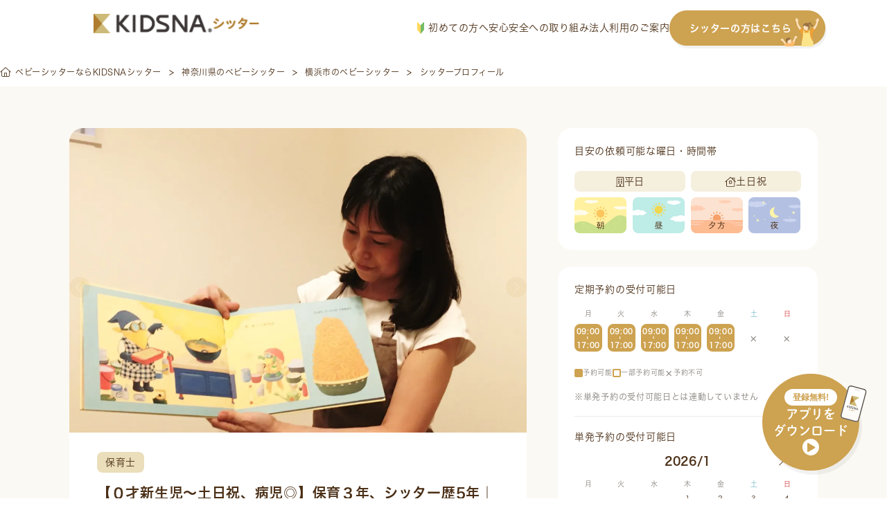

--- FILE ---
content_type: text/html; charset=UTF-8
request_url: https://sitter.kidsna.com/search/11132
body_size: 42579
content:

<!DOCTYPE html>
<html lang="ja">
<head prefix="og: http://ogp.me/ns# fb: http://ogp.me/ns/fb# article: http://ogp.me/ns/article#">
  <meta charset="UTF-8">

  
  <!-- Google Tag Manager -->
<script>
 function loadgtm(w,d,s,l,i){
   w[l]=w[l]||[];w[l].push({'gtm.start':
   new Date().getTime(),event:'gtm.js'});var f=d.getElementsByTagName(s)[0],
   j=d.createElement(s),dl=l!='dataLayer'?'&l='+l:'';j.async=true;j.src=
   'https://www.googletagmanager.com/gtm.js?id='+i+dl;f.parentNode.insertBefore(j,f);
 };
 window.onload=function(){loadgtm(window,document,'script','dataLayer','GTM-KFSVKZB');};
</script>
<!-- End Google Tag Manager -->


  
  <!-- Optimize Next -->
<script>(function(p,r,o,j,e,c,t,g){
  p['_'+t]={};g=r.createElement('script');g.src='https://www.googletagmanager.com/gtm.js?id=GTM-'+t;r[o].prepend(g);
  g=r.createElement('style');g.innerText='.'+e+t+'{visibility:hidden!important}';r[o].prepend(g);
  r[o][j].add(e+t);setTimeout(function(){if(r[o][j].contains(e+t)){r[o][j].remove(e+t);p['_'+t]=0}},c)
})(window,document,'documentElement','classList','loading',2000,'5XMQLJ4D')</script>
<!-- End Optimize Next -->

  
  <link rel="icon" type="image/x-icon" href="/assets/images/common/favicon.ico">
  <link rel="apple-touch-icon"         href="/assets/images/common/apple-touch-icon.png">

  
  
<title>神奈川県横浜市港北区のベビーシッター(50代-保育士)「【０才新生児〜土日祝、病児◎】保育３年、シッター歴5年｜男子３人子育て中｜病児保育など急なご依頼空きあればかけつけます
」｜ベビーシッター探すならKIDSNAシッター</title>
<meta name="keyword"             content="kidsnasitter,KIDSNAシッター,キズナシッター,ベビーシッター,育児,一時保育,送迎,料金,無料,利用,資格,保育士,幼稚園教諭,看護師">
<meta name="description"         content="神奈川県横浜市港北区のベビーシッター。※ スケジュールは可能な限り対応いたします。不可、相談可の日程でも予定調整できる場合がございます。メッセージでおたずねください。

┈┈┈┈┈┈┈┈┈┈┈┈┈┈┈

こんにちは！プロフィールを見ていただきありがとうございます。

保育園では0、1、2歳児の担任経験がございます。現在3人男子（大・高・中学生）を子育て中です。

親御さんのご希望をお聞きし、お子さまの成長に合わせた保育をご提供したいです。


お子さまの見守り、お留守番など親御さんにホッと一息ついていただけるよう、責任をもってお預かりいたします。ちょっと手が足りないとき、お力になれるとうれしいです。

【資格】
保育士

【研修】
・令和7年度認可外保育施設（居宅訪問型）事業者に対する集団指導研修修了
・2024年12月 キズナシッター障がい児研修I・II・III修了


【ご依頼時間について】
・1回につき、２時間半以上をお願いしております。
・片道(ドアtoドア)が1時間以上の場合は3時間以上のご依頼からお受けいたします。※東横線綱島駅徒歩7分の自宅よりお伺いします
・送迎サポート、ちょっとだけ手伝って欲しい、など短時間のご依頼はご相談下さい。


【オプション料金】
・夜間早朝（19:00〜9:00）＋800円/時間

【通常シッティング内容】
・食事補助、ミルク授乳
・オムツ替え、トイレ補助
・沐浴、お風呂、シャワーの補助
・寝かしつけ
・お迎え→シッティング
・保育園、習い事送迎

【単発シッティング】※過去に経験がございます
・学習サポート
・おでかけ同伴シッティング
・ホテルのお部屋で託児シッティング
・結婚式でのシッティング


【事前面談について】
・オンライン面談に対応しております。
・オンラインか訪問面談をお選び頂けます。　(オンライン面談はシッター交通費無し)

【お子様のアレルギー、配慮事項等について】
アレルギーや、配慮事項、支援の仕方等ございましたら、面談でご相談下さい。


【病児保育について】下記を必読のうえ、ご依頼ください

★病児の対象年齢
4ヶ月～12歳迄

★対応時間
8時～18時迄（スケジュールは、日によって異なります）
早朝・夜間は、ご相談ください

★お預かりできる症状・疾患
・風邪症状（37.5度以上の発熱、下痢嘔吐、咳、鼻水）、
・突発性発疹
・手足口病
・流行性耳下腺炎（おたふく）
・水痘（みずぼうそう）
・アデノウィルス（プール熱、咽頭結膜炎）
・急性出血性結膜炎
・溶連菌感染症
・ヘルパンギーナ
・RSウィルス
・とびひ
・ヒトメタニューモウイルス 
・りんご病（伝染性紅斑）
・インフルエンザ
・ウィルス性胃腸炎（ノロ、ロタ）
・消化器症状（急性胃腸炎、消化不良症など）
・伝染性膿痂疹（とびひ）
・水いぼ
・アタマジラミ

★お預かりできない症状・疾患
・医師の診断がついていない病児
・医療行為を伴う保育（鼻水吸引も医療行為に含まれます）
・以下に記載の疾患
コロナウイルス・細菌性赤痢（せきり）・コレラ・風しん・麻しん（はしか）・百日咳（ひゃくにちぜき）・髄膜炎菌性髄膜炎（ずいまくえん）・結核（けっかく）・エボラ出血熱・鳥インフルエンザ（H5N1）・重症急性呼吸器症候群・ジフテリア・マールブルグ病・ラッサ熱・ペスト・南米出血熱・痘そう・クリミア・コンゴ出血熱・腸チフス・パラチフス・手術後の自宅安静期間

上記に記載がない疾患であっても、お子さまの様子などを事前にヒアリングさせていただき、お受けできないと判断する場合もございます。

★病児保育のおねがい
・病児保育のご相談いただく際には、感染からいままでの経過を詳しく教えてください。
・お子さまが保育園で保育を受けることができない状態の場合（熱が下がったが登園できない、下痢が続くなど）は病児保育とさせていただきます。
・病児保育士（他社）として研修を受け180回以上の病児保育の経験があります。（インフルエンザ、嘔吐下痢、溶連菌、ヘルパンギーナ、アデノウイルス、水疱瘡、突発性発疹、手足口病などの感染症）お子さまの安心安全を第一として見守りますのでご安心ください。
・病児保育については、KIDSNAシッターの『病児(病後児含む)保育について【保護者さま】」を必ず確認ください。
https://sitter.kidsna.com/article/article/10752

どうぞよろしくお願いいたします。
ーーーーー
お問い合わせの際には、①お子様の月齢、人数、②シッティング内容、③最寄駅、④最寄駅からの距離を教えていただけますと、時間のロスなくスムーズにお返事させていただけるかと思います。

こちら以外でも勤務があるため、お返事に時間がかかる場合がございます。必ずお返事しますのでお待ちくださいませ。
ーーーーー

※交通費について: 最寄り駅からご自宅まで徒歩15分以上かかる場合は、バスなどを利用をさせて頂ければ幸いです。


">
<meta property="og:title"        content="神奈川県横浜市港北区のベビーシッター(50代-保育士)「【０才新生児〜土日祝、病児◎】保育３年、シッター歴5年｜男子３人子育て中｜病児保育など急なご依頼空きあればかけつけます
」｜ベビーシッター探すならKIDSNAシッター">
<meta property="og:site_name"    content="キズナシッター">
<meta property="og:description"  content="神奈川県横浜市港北区のベビーシッター。※ スケジュールは可能な限り対応いたします。不可、相談可の日程でも予定調整できる場合がございます。メッセージでおたずねください。

┈┈┈┈┈┈┈┈┈┈┈┈┈┈┈

こんにちは！プロフィールを見ていただきありがとうございます。

保育園では0、1、2歳児の担任経験がございます。現在3人男子（大・高・中学生）を子育て中です。

親御さんのご希望をお聞きし、お子さまの成長に合わせた保育をご提供したいです。


お子さまの見守り、お留守番など親御さんにホッと一息ついていただけるよう、責任をもってお預かりいたします。ちょっと手が足りないとき、お力になれるとうれしいです。

【資格】
保育士

【研修】
・令和7年度認可外保育施設（居宅訪問型）事業者に対する集団指導研修修了
・2024年12月 キズナシッター障がい児研修I・II・III修了


【ご依頼時間について】
・1回につき、２時間半以上をお願いしております。
・片道(ドアtoドア)が1時間以上の場合は3時間以上のご依頼からお受けいたします。※東横線綱島駅徒歩7分の自宅よりお伺いします
・送迎サポート、ちょっとだけ手伝って欲しい、など短時間のご依頼はご相談下さい。


【オプション料金】
・夜間早朝（19:00〜9:00）＋800円/時間

【通常シッティング内容】
・食事補助、ミルク授乳
・オムツ替え、トイレ補助
・沐浴、お風呂、シャワーの補助
・寝かしつけ
・お迎え→シッティング
・保育園、習い事送迎

【単発シッティング】※過去に経験がございます
・学習サポート
・おでかけ同伴シッティング
・ホテルのお部屋で託児シッティング
・結婚式でのシッティング


【事前面談について】
・オンライン面談に対応しております。
・オンラインか訪問面談をお選び頂けます。　(オンライン面談はシッター交通費無し)

【お子様のアレルギー、配慮事項等について】
アレルギーや、配慮事項、支援の仕方等ございましたら、面談でご相談下さい。


【病児保育について】下記を必読のうえ、ご依頼ください

★病児の対象年齢
4ヶ月～12歳迄

★対応時間
8時～18時迄（スケジュールは、日によって異なります）
早朝・夜間は、ご相談ください

★お預かりできる症状・疾患
・風邪症状（37.5度以上の発熱、下痢嘔吐、咳、鼻水）、
・突発性発疹
・手足口病
・流行性耳下腺炎（おたふく）
・水痘（みずぼうそう）
・アデノウィルス（プール熱、咽頭結膜炎）
・急性出血性結膜炎
・溶連菌感染症
・ヘルパンギーナ
・RSウィルス
・とびひ
・ヒトメタニューモウイルス 
・りんご病（伝染性紅斑）
・インフルエンザ
・ウィルス性胃腸炎（ノロ、ロタ）
・消化器症状（急性胃腸炎、消化不良症など）
・伝染性膿痂疹（とびひ）
・水いぼ
・アタマジラミ

★お預かりできない症状・疾患
・医師の診断がついていない病児
・医療行為を伴う保育（鼻水吸引も医療行為に含まれます）
・以下に記載の疾患
コロナウイルス・細菌性赤痢（せきり）・コレラ・風しん・麻しん（はしか）・百日咳（ひゃくにちぜき）・髄膜炎菌性髄膜炎（ずいまくえん）・結核（けっかく）・エボラ出血熱・鳥インフルエンザ（H5N1）・重症急性呼吸器症候群・ジフテリア・マールブルグ病・ラッサ熱・ペスト・南米出血熱・痘そう・クリミア・コンゴ出血熱・腸チフス・パラチフス・手術後の自宅安静期間

上記に記載がない疾患であっても、お子さまの様子などを事前にヒアリングさせていただき、お受けできないと判断する場合もございます。

★病児保育のおねがい
・病児保育のご相談いただく際には、感染からいままでの経過を詳しく教えてください。
・お子さまが保育園で保育を受けることができない状態の場合（熱が下がったが登園できない、下痢が続くなど）は病児保育とさせていただきます。
・病児保育士（他社）として研修を受け180回以上の病児保育の経験があります。（インフルエンザ、嘔吐下痢、溶連菌、ヘルパンギーナ、アデノウイルス、水疱瘡、突発性発疹、手足口病などの感染症）お子さまの安心安全を第一として見守りますのでご安心ください。
・病児保育については、KIDSNAシッターの『病児(病後児含む)保育について【保護者さま】」を必ず確認ください。
https://sitter.kidsna.com/article/article/10752

どうぞよろしくお願いいたします。
ーーーーー
お問い合わせの際には、①お子様の月齢、人数、②シッティング内容、③最寄駅、④最寄駅からの距離を教えていただけますと、時間のロスなくスムーズにお返事させていただけるかと思います。

こちら以外でも勤務があるため、お返事に時間がかかる場合がございます。必ずお返事しますのでお待ちくださいませ。
ーーーーー

※交通費について: 最寄り駅からご自宅まで徒歩15分以上かかる場合は、バスなどを利用をさせて頂ければ幸いです。


">
<meta property="og:image"        content="">
<meta property="og:type"         content="website">
<meta property="og:url"          content="https://sitter.kidsna.com">
<meta property="fb:app_id"       content="1396413923780590">
<meta name="twitter:card"        content="summary_large_image">
<meta name="twitter:site"        content="@KIDSNA_Sitter">
<meta name="twitter:title"       content="神奈川県横浜市港北区のベビーシッター(50代-保育士)「【０才新生児〜土日祝、病児◎】保育３年、シッター歴5年｜男子３人子育て中｜病児保育など急なご依頼空きあればかけつけます
」｜ベビーシッター探すならKIDSNAシッター">
<meta name="twitter:description" content="神奈川県横浜市港北区のベビーシッター。※ スケジュールは可能な限り対応いたします。不可、相談可の日程でも予定調整できる場合がございます。メッセージでおたずねください。

┈┈┈┈┈┈┈┈┈┈┈┈┈┈┈

こんにちは！プロフィールを見ていただきありがとうございます。

保育園では0、1、2歳児の担任経験がございます。現在3人男子（大・高・中学生）を子育て中です。

親御さんのご希望をお聞きし、お子さまの成長に合わせた保育をご提供したいです。


お子さまの見守り、お留守番など親御さんにホッと一息ついていただけるよう、責任をもってお預かりいたします。ちょっと手が足りないとき、お力になれるとうれしいです。

【資格】
保育士

【研修】
・令和7年度認可外保育施設（居宅訪問型）事業者に対する集団指導研修修了
・2024年12月 キズナシッター障がい児研修I・II・III修了


【ご依頼時間について】
・1回につき、２時間半以上をお願いしております。
・片道(ドアtoドア)が1時間以上の場合は3時間以上のご依頼からお受けいたします。※東横線綱島駅徒歩7分の自宅よりお伺いします
・送迎サポート、ちょっとだけ手伝って欲しい、など短時間のご依頼はご相談下さい。


【オプション料金】
・夜間早朝（19:00〜9:00）＋800円/時間

【通常シッティング内容】
・食事補助、ミルク授乳
・オムツ替え、トイレ補助
・沐浴、お風呂、シャワーの補助
・寝かしつけ
・お迎え→シッティング
・保育園、習い事送迎

【単発シッティング】※過去に経験がございます
・学習サポート
・おでかけ同伴シッティング
・ホテルのお部屋で託児シッティング
・結婚式でのシッティング


【事前面談について】
・オンライン面談に対応しております。
・オンラインか訪問面談をお選び頂けます。　(オンライン面談はシッター交通費無し)

【お子様のアレルギー、配慮事項等について】
アレルギーや、配慮事項、支援の仕方等ございましたら、面談でご相談下さい。


【病児保育について】下記を必読のうえ、ご依頼ください

★病児の対象年齢
4ヶ月～12歳迄

★対応時間
8時～18時迄（スケジュールは、日によって異なります）
早朝・夜間は、ご相談ください

★お預かりできる症状・疾患
・風邪症状（37.5度以上の発熱、下痢嘔吐、咳、鼻水）、
・突発性発疹
・手足口病
・流行性耳下腺炎（おたふく）
・水痘（みずぼうそう）
・アデノウィルス（プール熱、咽頭結膜炎）
・急性出血性結膜炎
・溶連菌感染症
・ヘルパンギーナ
・RSウィルス
・とびひ
・ヒトメタニューモウイルス 
・りんご病（伝染性紅斑）
・インフルエンザ
・ウィルス性胃腸炎（ノロ、ロタ）
・消化器症状（急性胃腸炎、消化不良症など）
・伝染性膿痂疹（とびひ）
・水いぼ
・アタマジラミ

★お預かりできない症状・疾患
・医師の診断がついていない病児
・医療行為を伴う保育（鼻水吸引も医療行為に含まれます）
・以下に記載の疾患
コロナウイルス・細菌性赤痢（せきり）・コレラ・風しん・麻しん（はしか）・百日咳（ひゃくにちぜき）・髄膜炎菌性髄膜炎（ずいまくえん）・結核（けっかく）・エボラ出血熱・鳥インフルエンザ（H5N1）・重症急性呼吸器症候群・ジフテリア・マールブルグ病・ラッサ熱・ペスト・南米出血熱・痘そう・クリミア・コンゴ出血熱・腸チフス・パラチフス・手術後の自宅安静期間

上記に記載がない疾患であっても、お子さまの様子などを事前にヒアリングさせていただき、お受けできないと判断する場合もございます。

★病児保育のおねがい
・病児保育のご相談いただく際には、感染からいままでの経過を詳しく教えてください。
・お子さまが保育園で保育を受けることができない状態の場合（熱が下がったが登園できない、下痢が続くなど）は病児保育とさせていただきます。
・病児保育士（他社）として研修を受け180回以上の病児保育の経験があります。（インフルエンザ、嘔吐下痢、溶連菌、ヘルパンギーナ、アデノウイルス、水疱瘡、突発性発疹、手足口病などの感染症）お子さまの安心安全を第一として見守りますのでご安心ください。
・病児保育については、KIDSNAシッターの『病児(病後児含む)保育について【保護者さま】」を必ず確認ください。
https://sitter.kidsna.com/article/article/10752

どうぞよろしくお願いいたします。
ーーーーー
お問い合わせの際には、①お子様の月齢、人数、②シッティング内容、③最寄駅、④最寄駅からの距離を教えていただけますと、時間のロスなくスムーズにお返事させていただけるかと思います。

こちら以外でも勤務があるため、お返事に時間がかかる場合がございます。必ずお返事しますのでお待ちくださいませ。
ーーーーー

※交通費について: 最寄り駅からご自宅まで徒歩15分以上かかる場合は、バスなどを利用をさせて頂ければ幸いです。


">
<meta name="twitter:image"       content="">


  
  <link rel="canonical" href="https://sitter.kidsna.com/search/11132">

  
  <link href="/assets//fontawesome/css/fontawesome.css" rel="stylesheet">
  <link href="/assets//fontawesome/css/solid.css" rel="stylesheet">
  <link href="/assets//fontawesome/css/light.css" rel="stylesheet">
  <link href="/assets//fontawesome/css/brands.css" rel="stylesheet">

  
  <link rel="stylesheet" href="https://s3-ap-northeast-1.amazonaws.com/assets.nextbeat.net/kidsna-sit/sit-web/5.0.99-UI/shared/pc/common.css">
  <link rel="stylesheet" href="https://s3-ap-northeast-1.amazonaws.com/assets.nextbeat.net/kidsna-sit/sit-web/5.0.99-UI/site/pc-customer/main.css">
  

  
  <meta http-equiv="Pragma"          content="no-cache">
  <meta http-equiv="Cache-Control"   content="no-cache">
  <meta http-equiv="Expires"         content="Thu, 01 Dec 1994 16:00:00GMT">
  <meta http-equiv="X-UA-Compatible" content="IE=edge">
  <meta http-equiv="Content-Type"    content="text/html;charset=UTF-8">
  <meta name="viewport"              content="width=device-width, initial-scale=1.0">

  
  
  <script type="application/ld+json">{"@context":"https://schema.org","@type":"BreadcrumbList","itemListElement":[{"@type":"ListItem","position":1,"name":"ベビーシッターならKIDSNAシッター","item":"https://sitter.kidsna.com/"},{"@type":"ListItem","position":2,"name":"神奈川県のベビーシッター","item":"https://sitter.kidsna.com/pref/kanagawa?cond.sort=3"},{"@type":"ListItem","position":3,"name":"横浜市のベビーシッター","item":"https://sitter.kidsna.com/pref/kanagawa/yokohama?cond.sort=3"},{"@type":"ListItem","position":4,"name":"シッタープロフィール"}]}</script>
  

  
  
  
  <meta name="facebook-domain-verification" content="eap9ncs6tqlexv2urlgrg7m6ufy1p2" />

  <script>
    (function(d) {
      var config = {
          kitId: 'egk7dtx',
          scriptTimeout: 3000,
          async: true
        },
        h=d.documentElement,t=setTimeout(function(){h.className=h.className.replace(/\bwf-loading\b/g,"")+" wf-inactive";},config.scriptTimeout),tk=d.createElement("script"),f=false,s=d.getElementsByTagName("script")[0],a;h.className+=" wf-loading";tk.src='https://use.typekit.net/'+config.kitId+'.js';tk.async=true;tk.onload=tk.onreadystatechange=function(){a=this.readyState;if(f||a&&a!="complete"&&a!="loaded")return;f=true;clearTimeout(t);try{Typekit.load(config)}catch(e){}};s.parentNode.insertBefore(tk,s)
    })(document);
  </script>
  <link
    rel="stylesheet"
    href="https://cdn.jsdelivr.net/npm/swiper@11/swiper-bundle.min.css"
  />

  <script src="https://cdn.jsdelivr.net/npm/swiper@11/swiper-bundle.min.js"></script>

<body>

<!-- Google Tag Manager (noscript) -->
<noscript>
  <iframe src="https://www.googletagmanager.com/ns.html?id=GTM-KFSVKZB"
          height="0" width="0" style="display:none;visibility:hidden">
  </iframe>
</noscript>
<!-- End Google Tag Manager (noscript) -->

<script
  src         = "https://code.jquery.com/jquery-3.4.1.min.js"
  integrity   = "sha256-CSXorXvZcTkaix6Yvo6HppcZGetbYMGWSFlBw8HfCJo="
  crossorigin = "anonymous"
></script>


<header id="nav-global-v2" class="content">

  <div class="content__left">
    <a class="logo" href="/">
      








  <img
     alt   = "KIDSNAシッター"      
     class = "logo__image" 
    src    = "/assets/images/pc/common/logo.png"
    srcset = "
  
    /assets/images/pc/common/logo.png 1x
     , 
  
    /assets/images/pc/common/logo@2x.png 2x
    
  
"
  >


    </a>
  </div>

  <div class="content__right">
    <nav class="navigation">
      <a href="https://sitter.kidsna.com/article/article/18044" class="navigation__link">
        <img src="/assets/images/pc/common/customer_pc_beginner.svg" alt="image.customer_pc_beginner" class="navigation__icon">
        初めての方へ
      </a>
      <a href="https://sitter.kidsna.com/article/article/10006" class="navigation__link">安心安全への取り組み</a>
      <a href="https://sitter.kidsna.com/article/article/7991" class="navigation__link">法人利用のご案内</a>
      <a href="/sitter" class="navigation__link button">
        シッターの方はこちら
        <img src="/assets/images/pc/common/customer_pc_to_sitter.svg" alt="image.customer_pc_to_sitter" class="navigation__link button__icon">
      </a>
    </nav>
  </div>
</header>

<script>
  document.addEventListener('DOMContentLoaded', function() {
    const header = document.getElementById('nav-global-v2');

    window.addEventListener('scroll', function() {
      if (window.scrollY > 0) {
        header.classList.add('scrolled');
      } else {
        header.classList.remove('scrolled');
      }
    });
  });
</script>


<main id="main-content_v2" style="padding-top: 83px">
  
  




<article id="site-customer-search-sitter-profile">
  
      
      <div id="main-content__content">
  

  <section id="breadcrumb-v2">
    <ul class="breadcrumb">
    
      <li class="breadcrumb__item">
            <a href="/" class="item__link">
            <i class="fal fa-home-alt"></i>
            <span class="item__text">ベビーシッターならKIDSNAシッター</span>
            </a>
            </li>
    
      <li class="breadcrumb__item">
            <a href="/pref/kanagawa?cond.sort=3" class="item__link">
            <span class="item__text">神奈川県のベビーシッター</span>
            </a>
            </li>
    
      <li class="breadcrumb__item">
            <a href="/pref/kanagawa/yokohama?cond.sort=3" class="item__link">
            <span class="item__text">横浜市のベビーシッター</span>
            </a>
            </li>
    
      <li class="breadcrumb__item">
            <span class="item__text">シッタープロフィール</span>
            </li>
    
    </ul>
  </section>


  
<section
  id    = site-customer-search-sitter__sitter
  class = "main-content__section section  none-bullet "
>
  
  
  
  
  <div class="section__content">
    

  <div class="section__item main-content">
    <section id="site-customer-search-sitter__sitter_summary">
  
  <div class="section__item photo">
    
    <div class="mv__selector left">
      <i class="fal fa-chevron-left"></i>
    </div>
    <ul class="photo__item mv">
      
        <li class="mv__item">
          
          <a href="/">
            <img src=https://d1q9kqjju7b0b2.cloudfront.net/sitter/11465924/profile/TKVVUWkqbFQJ9ZZOLdB0vozh7kFp5BWaNKtS0uOIVOU5SMOJD9XRzgunrTtFsGqm?dw=1200&amp;dh=800&amp;Expires=1769065332&amp;Signature=qkuQXO6av~aG2J2NmQ2GECmFaos1tXNCC4dCHzNchJX9LA47m9MunFYl~Kpz6KeY0eDlxcFTDRQw34nHl0YpQbJCShGDqK~JWDX4AwCJPBWMmMwdUMWhE-E80DuYuMgkha4xQRHGG5dWAOpgyGIJH1LrB4n7~ewK2aXsuWB5A5F1BZJDDz7BcWhsMtj~XkwBArDEA9gsO8lyqEnDJsRk-fDzedmNr4qnOa8Z70lMj3Ddbk9~J7AScKcmVJveoyXYFEvvO4ucHl3tc2ewprI1x-Wtvs-YWtwcCx-4UQGeTyODn-08RzsFPxI3-uQT2KoTw3j7mGcNBMmS9bTBAXERkg__&amp;Key-Pair-Id=K3G7MZG0UNO9HW>
          </a>
        </li>
      
        <li class="mv__item">
          
          <a href="/">
            <img src=https://d1q9kqjju7b0b2.cloudfront.net/sitter/11465924/profile/PcL72SrDcLLOsSbg956tr842jUwBg0QholmgmAThNocN8AzbiJxvrHDzOgUvdzYJ?dw=1200&amp;dh=800&amp;Expires=1769065332&amp;Signature=H8qGA1I9CrO5~[base64]~0RVmKacjCL~7VaosqJ70YNecqGA__&amp;Key-Pair-Id=K3G7MZG0UNO9HW>
          </a>
        </li>
      
        <li class="mv__item">
          
          <a href="/">
            <img src=https://d1q9kqjju7b0b2.cloudfront.net/sitter/11465924/profile/DwjUvewVUKpidQ3whQLJ9H49Ob9LQPPk27hZ2EtMs2qWCmlzXMS572rZV6cfqMZQ?dw=1200&amp;dh=800&amp;Expires=1769065332&amp;Signature=A4rex--wyuQ3GhNm9JEdy765zJ7c1ZEDRWRvZmdBRUO9NfWuzHWTYbXY8tMLvC5L8HokQvQjP-x6bV13xHJDIS9BT4-R8r0yz5LqwlmpFPfD02nnBccrDzVyyWFkHP673-AcxUvlfWICnjkTfuhK-qEMpQN~4e6ILO-5jiI1GSeqbCwGj08gDb0ZYTt00l-dYnye~yfwCGKpB2SQtpD3kFtGNm4S5VoN~P88wSZF748hkwfNPuFc9Qjut7pRV7WiDp3rGrs766S3z7lWpfzXTBIvcjJ-j7EnvfvMB4RHWWpupbp3kJXEvqyAVen8069Gza~iHENbFNRvHNLy6E7noQ__&amp;Key-Pair-Id=K3G7MZG0UNO9HW>
          </a>
        </li>
      
    </ul>
    
    <div class="mv__selector right">
      <i class="fal fa-chevron-right"></i>
    </div>
    
    
  </div>
  

  <div class="section__body">
    

    <div class="body__item cert">
      
        <div class="cert__item IS_NURSERY_TEACHER">保育士</div>
      
    </div>

    <div class="body__item catchphrase">【０才新生児〜土日祝、病児◎】保育３年、シッター歴5年｜男子３人子育て中｜病児保育など急なご依頼空きあればかけつけます
</div>

    <div class="body__item fee">
      <span class="fee__label">単発</span>
      <span class="fee__value">2,500</span>
      <span class="fee__unit">円/時間</span>
      
      <span class="fee__label">定期</span>
      <span class="fee__value">2,500</span>
      <span class="fee__unit">円/時間</span>
      
    </div>

    <div class="body__item location">
      
        <div class="location__item">
          <img class="feature__item icon" src="/assets/images/pc/site/customer/search/icon_area.svg" alt="">
          <div class="feature__item text">神奈川県横浜市港北区</div>
        </div>
        <div class="location__item">
          
            <img class="feature__item icon" src="/assets/images/pc/site/customer/search/icon_train.svg" alt="">
            <div class="feature__item text">大倉山(神奈川)駅</div>
          
        </div>
      
    </div>

    <div class="body__item deal">
      
        <div class="deal__item">
          <div class="item__label">実務歴</div>
          <div class="item__value">5年</div>
        </div>
      
      <div class="deal__item">
        <div class="item__label">お預かり年齢</div>
        <div class="item__value">0歳、1歳〜12歳、3人まで</div>
      </div>
    </div>

    <div class="body__item options">
      
        <div class="options__item regular">
          <img class="options__icon" src="/assets/images/pc/site/customer/search/icon_regular.svg" alt="">
          <span class="options__text">定期</span>
        </div>
      
      
        <div class="options__item sick-child-care">
          <img class="options__icon" src="/assets/images/pc/site/customer/search/icon_sick_child_care.svg" alt="">
          <span class="options__text">病児</span>
        </div>
      
    </div>

    
      <div class="body__item additional-options">
        
          <span class="label__item">幼保無償化</span>
        
          <span class="label__item">ベビーシッター派遣事業割引券</span>
        
        
          <div class="label__item">
            <img class="label__icon" src="/assets/images/pc/site/customer/search/icon_over_night.svg" alt="">
            <span class="label__text">お泊まり保育</span>
          </div>
        
      </div>
    
  </div>
</section>

    <section id="site-customer-search-sitter__sitter_introduction">
  <div class="section__item title">自己紹介</div>
  <img class="section__item icon" src="/assets/images/pc/site/customer/search/icon_introduction.svg" alt="">
  <div class="section__item text">※ スケジュールは可能な限り対応いたします。不可、相談可の日程でも予定調整できる場合がございます。メッセージでおたずねください。

┈┈┈┈┈┈┈┈┈┈┈┈┈┈┈

こんにちは！プロフィールを見ていただきありがとうございます。

保育園では0、1、2歳児の担任経験がございます。現在3人男子（大・高・中学生）を子育て中です。

親御さんのご希望をお聞きし、お子さまの成長に合わせた保育をご提供したいです。


お子さまの見守り、お留守番など親御さんにホッと一息ついていただけるよう、責任をもってお預かりいたします。ちょっと手が足りないとき、お力になれるとうれしいです。

【資格】
保育士

【研修】
・令和7年度認可外保育施設（居宅訪問型）事業者に対する集団指導研修修了
・2024年12月 キズナシッター障がい児研修I・II・III修了


【ご依頼時間について】
・1回につき、２時間半以上をお願いしております。
・片道(ドアtoドア)が1時間以上の場合は3時間以上のご依頼からお受けいたします。※東横線綱島駅徒歩7分の自宅よりお伺いします
・送迎サポート、ちょっとだけ手伝って欲しい、など短時間のご依頼はご相談下さい。


【オプション料金】
・夜間早朝（19:00〜9:00）＋800円/時間

【通常シッティング内容】
・食事補助、ミルク授乳
・オムツ替え、トイレ補助
・沐浴、お風呂、シャワーの補助
・寝かしつけ
・お迎え→シッティング
・保育園、習い事送迎

【単発シッティング】※過去に経験がございます
・学習サポート
・おでかけ同伴シッティング
・ホテルのお部屋で託児シッティング
・結婚式でのシッティング


【事前面談について】
・オンライン面談に対応しております。
・オンラインか訪問面談をお選び頂けます。　(オンライン面談はシッター交通費無し)

【お子様のアレルギー、配慮事項等について】
アレルギーや、配慮事項、支援の仕方等ございましたら、面談でご相談下さい。


【病児保育について】下記を必読のうえ、ご依頼ください

★病児の対象年齢
4ヶ月～12歳迄

★対応時間
8時～18時迄（スケジュールは、日によって異なります）
早朝・夜間は、ご相談ください

★お預かりできる症状・疾患
・風邪症状（37.5度以上の発熱、下痢嘔吐、咳、鼻水）、
・突発性発疹
・手足口病
・流行性耳下腺炎（おたふく）
・水痘（みずぼうそう）
・アデノウィルス（プール熱、咽頭結膜炎）
・急性出血性結膜炎
・溶連菌感染症
・ヘルパンギーナ
・RSウィルス
・とびひ
・ヒトメタニューモウイルス 
・りんご病（伝染性紅斑）
・インフルエンザ
・ウィルス性胃腸炎（ノロ、ロタ）
・消化器症状（急性胃腸炎、消化不良症など）
・伝染性膿痂疹（とびひ）
・水いぼ
・アタマジラミ

★お預かりできない症状・疾患
・医師の診断がついていない病児
・医療行為を伴う保育（鼻水吸引も医療行為に含まれます）
・以下に記載の疾患
コロナウイルス・細菌性赤痢（せきり）・コレラ・風しん・麻しん（はしか）・百日咳（ひゃくにちぜき）・髄膜炎菌性髄膜炎（ずいまくえん）・結核（けっかく）・エボラ出血熱・鳥インフルエンザ（H5N1）・重症急性呼吸器症候群・ジフテリア・マールブルグ病・ラッサ熱・ペスト・南米出血熱・痘そう・クリミア・コンゴ出血熱・腸チフス・パラチフス・手術後の自宅安静期間

上記に記載がない疾患であっても、お子さまの様子などを事前にヒアリングさせていただき、お受けできないと判断する場合もございます。

★病児保育のおねがい
・病児保育のご相談いただく際には、感染からいままでの経過を詳しく教えてください。
・お子さまが保育園で保育を受けることができない状態の場合（熱が下がったが登園できない、下痢が続くなど）は病児保育とさせていただきます。
・病児保育士（他社）として研修を受け180回以上の病児保育の経験があります。（インフルエンザ、嘔吐下痢、溶連菌、ヘルパンギーナ、アデノウイルス、水疱瘡、突発性発疹、手足口病などの感染症）お子さまの安心安全を第一として見守りますのでご安心ください。
・病児保育については、KIDSNAシッターの『病児(病後児含む)保育について【保護者さま】」を必ず確認ください。
https://sitter.kidsna.com/article/article/10752

どうぞよろしくお願いいたします。
ーーーーー
お問い合わせの際には、①お子様の月齢、人数、②シッティング内容、③最寄駅、④最寄駅からの距離を教えていただけますと、時間のロスなくスムーズにお返事させていただけるかと思います。

こちら以外でも勤務があるため、お返事に時間がかかる場合がございます。必ずお返事しますのでお待ちくださいませ。
ーーーーー

※交通費について: 最寄り駅からご自宅まで徒歩15分以上かかる場合は、バスなどを利用をさせて頂ければ幸いです。


</div>
</section>

    <section id="site-customer-search-sitter__sitter_info">
  <div class="section__item title">シッター基本情報</div>
  <img class="section__item icon" src="/assets/images/pc/site/customer/search/icon_info.svg" alt="">
  
  <div class="section__item info">
    <div class="info__item cert">
      <div class="item__label">保有資格</div>
      <div class="item__value">保育士</div>
    </div>

    
      <div class="info__item subsidy">
        <div class="item__label">補助対象</div>
        <div class="item__value">
          <ul class="value__list">
            
              <li class="list__item">幼保無償化</li>
            
              <li class="list__item">ベビーシッター派遣事業割引券</li>
            
          </ul>
        </div>
      </div>
    

    

    

    
      <div class="info__item training-kidsna">
        <div class="item__label">受講研修（KIDSNAシッター研修）</div>
        <div class="item__value">
          <ul class="value__list">
            
              <li class="list__item">情報保護コンプライアンス／ハラスメント研修 2025</li>
            
              <li class="list__item">障がい児保育研修Ⅰ・Ⅱ・Ⅲ</li>
            
              <li class="list__item">0歳児保育研修</li>
            
              <li class="list__item">病児保育研修</li>
            
          </ul>
        </div>
      </div>
    

    
      <div class="info__item skill">
        <div class="item__label">特技・キーワード</div>
        <div class="item__value">読み聞かせ / 沐浴 / 産前産後ケア / 海外経験あり</div>
      </div>
    

    <div class="info__item details">
      <div class="details__column">
        <div class="column__label">実務歴</div>
        <div class="column__value">5年</div>
      </div>

      <div class="details__column">
        <div class="column__label">子育て経験</div>
        <div class="column__value"> <span>あり</span> </div>
      </div>

      <div class="details__column">
        <div class="column__label">シッティング実績</div>
        <div class="column__value">350件</div>
      </div>

      <div class="details__column">
        <div class="column__label">最大対応人数</div>
        <div class="column__value">3人</div>
      </div>

      <div class="details__column">
        <div class="column__label">対応可能年齢</div>
        <div class="column__value">0歳、1歳〜12歳</div>
      </div>

      <div class="details__column">
        <div class="column__label">年代・性別</div>
        <div class="column__value">50代 / 女性</div>
      </div>

      <div class="details__column">
        <div class="column__label">最寄りのエリア</div>
        <div class="column__value">
          
            <div class="value__item">神奈川県横浜市港北区</div>
            
              <div class="value__item">大倉山(神奈川)駅</div>
            
          
        </div>
      </div>

      <div class="details__column">
        <div class="column__label">対応可能エリア</div>
        <div class="column__value">
          
            <div class="value__item">東京都</div>
          
            <div class="value__item">神奈川県</div>
          
          
        </div>
      </div>
    </div>
  </div>
</section>

  </div>
  <div class="section__item side-content">
    <section id="site-customer-search-sitter__sitter_day_timeframe">
  <div class="section__item title">目安の依頼可能な曜日・時間帯</div>
  <div class="section__item body">
    <div class="body__item day">
      <div class="day__item active">
        <img class="item__icon" src="/assets/images/pc/site/customer/search/icon_weekday.svg" alt="">
        <div class="item__label">平日</div>
      </div>
      <div class="day__item active">
        <img class="item__icon" src="/assets/images/pc/site/customer/search/icon_weekend.svg" alt="">
        <div class="item__label">土日祝</div>
      </div>
    </div>
    <div class="body__item timeframe">
      <img class="timeframe__item active" src="/assets/images/pc/site/customer/search/timeframe_morning.svg" alt="朝">
      <img class="timeframe__item active" src="/assets/images/pc/site/customer/search/timeframe_afternoon.svg" alt="昼">
      <img class="timeframe__item active" src="/assets/images/pc/site/customer/search/timeframe_evening.svg" alt="夕方">
      <img class="timeframe__item active" src="/assets/images/pc/site/customer/search/timeframe_night.svg" alt="夜">
    </div>
  </div>
</section>
    <section id="site-customer-search-sitter__sitter_schedule">
  
    <div class="section__item regular-schedule">
      <div class="item__title">定期予約の受付可能日</div>
      <div class="item__body">
        <div class="body__header">
          
            <div class="header__item MONDAY">月</div>
          
            <div class="header__item TUESDAY">火</div>
          
            <div class="header__item WEDNESDAY">水</div>
          
            <div class="header__item THURSDAY">木</div>
          
            <div class="header__item FRIDAY">金</div>
          
            <div class="header__item SATURDAY">土</div>
          
            <div class="header__item SUNDAY">日</div>
          
        </div>
        <div class="body__schedule regular">
          
            <div class="schedule__item">
              <div class="item__value IS_VACANCY">
                
                  <p class="value__text">09:00</p>
                  <p class="value__text unit">-</p>
                  <p class="value__text">17:00</p>
                
                
              </div>
            </div>
          
            <div class="schedule__item">
              <div class="item__value IS_VACANCY">
                
                  <p class="value__text">09:00</p>
                  <p class="value__text unit">-</p>
                  <p class="value__text">17:00</p>
                
                
              </div>
            </div>
          
            <div class="schedule__item">
              <div class="item__value IS_VACANCY">
                
                  <p class="value__text">09:00</p>
                  <p class="value__text unit">-</p>
                  <p class="value__text">17:00</p>
                
                
              </div>
            </div>
          
            <div class="schedule__item">
              <div class="item__value IS_VACANCY">
                
                  <p class="value__text">09:00</p>
                  <p class="value__text unit">-</p>
                  <p class="value__text">17:00</p>
                
                
              </div>
            </div>
          
            <div class="schedule__item">
              <div class="item__value IS_VACANCY">
                
                  <p class="value__text">09:00</p>
                  <p class="value__text unit">-</p>
                  <p class="value__text">17:00</p>
                
                
              </div>
            </div>
          
            <div class="schedule__item">
              <div class="item__value IS_CLOSED">
                
                
                  <p class="value__text">×</p>
                
              </div>
            </div>
          
            <div class="schedule__item">
              <div class="item__value IS_CLOSED">
                
                
                  <p class="value__text">×</p>
                
              </div>
            </div>
          
        </div>
        <div class="body__hint">
          <div class="hint__item">
            <div class="item__icon IS_OPEN"></div>
            <div class="item__text">予約可能</div>
          </div>
          <div class="hint__item">
            <div class="item__icon IS_AVAILABLE"></div>
            <div class="item__text">一部予約可能</div>
          </div>
          <div class="hint__item">
            <div class="item__icon IS_CLOSED">×</div>
            <div class="item__text">予約不可</div>
          </div>
        </div>
        <div class="body__note">※単発予約の受付可能日とは連動していません</div>
      </div>
    </div>
  
  <div class="section__item single-schedule">
    <div class="item__title">単発予約の受付可能日</div>
    <div class="item__header">
      <input type="checkbox" id="signle-schedule" class="header__checkbox">
      <label for="signle-schedule" class="header__label prev">
        <i class="fal fa-chevron-left"></i>
      </label>
      <div class="header__text current">2026/1</div>
      <div class="header__text next">2026/2</div>
      <label for="signle-schedule" class="header__label next">
        <i class="fal fa-chevron-right"></i>
      </label>
    </div>
    <div class="item__body">
      <div class="body__header">
        
          <div class="header__item MONDAY">月</div>
        
          <div class="header__item TUESDAY">火</div>
        
          <div class="header__item WEDNESDAY">水</div>
        
          <div class="header__item THURSDAY">木</div>
        
          <div class="header__item FRIDAY">金</div>
        
          <div class="header__item SATURDAY">土</div>
        
          <div class="header__item SUNDAY">日</div>
        
      </div>
      <div class="body__schedule current">
        
  
    <div class="schedule__item">
      <div class="item__date"></div>
      <div class="item__value"></div>
    </div>
  
    <div class="schedule__item">
      <div class="item__date"></div>
      <div class="item__value"></div>
    </div>
  
    <div class="schedule__item">
      <div class="item__date"></div>
      <div class="item__value"></div>
    </div>
  
  
    <div class="schedule__item">
      <div class="item__date ">1</div>
      
        <div class="item__value IS_CLOSED">
          <div class="value">
            <p class="value__text">-</p>
          </div>
        </div>
      
    </div>
  
    <div class="schedule__item">
      <div class="item__date ">2</div>
      
        <div class="item__value IS_CLOSED">
          <div class="value">
            <p class="value__text">-</p>
          </div>
        </div>
      
    </div>
  
    <div class="schedule__item">
      <div class="item__date ">3</div>
      
        <div class="item__value IS_CLOSED">
          <div class="value">
            <p class="value__text">-</p>
          </div>
        </div>
      
    </div>
  
    <div class="schedule__item">
      <div class="item__date ">4</div>
      
        <div class="item__value IS_CLOSED">
          <div class="value">
            <p class="value__text">-</p>
          </div>
        </div>
      
    </div>
  
    <div class="schedule__item">
      <div class="item__date ">5</div>
      
        <div class="item__value IS_CLOSED">
          <div class="value">
            <p class="value__text">-</p>
          </div>
        </div>
      
    </div>
  
    <div class="schedule__item">
      <div class="item__date ">6</div>
      
        <div class="item__value IS_CLOSED">
          <div class="value">
            <p class="value__text">-</p>
          </div>
        </div>
      
    </div>
  
    <div class="schedule__item">
      <div class="item__date ">7</div>
      
        <div class="item__value IS_CLOSED">
          <div class="value">
            <p class="value__text">-</p>
          </div>
        </div>
      
    </div>
  
    <div class="schedule__item">
      <div class="item__date ">8</div>
      
        <div class="item__value IS_CLOSED">
          <div class="value">
            <p class="value__text">-</p>
          </div>
        </div>
      
    </div>
  
    <div class="schedule__item">
      <div class="item__date ">9</div>
      
        <div class="item__value IS_CLOSED">
          <div class="value">
            <p class="value__text">-</p>
          </div>
        </div>
      
    </div>
  
    <div class="schedule__item">
      <div class="item__date ">10</div>
      
        <div class="item__value IS_CLOSED">
          <div class="value">
            <p class="value__text">-</p>
          </div>
        </div>
      
    </div>
  
    <div class="schedule__item">
      <div class="item__date ">11</div>
      
        <div class="item__value IS_CLOSED">
          <div class="value">
            <p class="value__text">-</p>
          </div>
        </div>
      
    </div>
  
    <div class="schedule__item">
      <div class="item__date ">12</div>
      
        <div class="item__value IS_CLOSED">
          <div class="value">
            <p class="value__text">-</p>
          </div>
        </div>
      
    </div>
  
    <div class="schedule__item">
      <div class="item__date ">13</div>
      
        <div class="item__value IS_CLOSED">
          <div class="value">
            <p class="value__text">-</p>
          </div>
        </div>
      
    </div>
  
    <div class="schedule__item">
      <div class="item__date ">14</div>
      
        <div class="item__value IS_CLOSED">
          <div class="value">
            <p class="value__text">-</p>
          </div>
        </div>
      
    </div>
  
    <div class="schedule__item">
      <div class="item__date ">15</div>
      
        <div class="item__value IS_CLOSED">
          <div class="value">
            <p class="value__text">-</p>
          </div>
        </div>
      
    </div>
  
    <div class="schedule__item">
      <div class="item__date ">16</div>
      
        <div class="item__value IS_CLOSED">
          <div class="value">
            <p class="value__text">-</p>
          </div>
        </div>
      
    </div>
  
    <div class="schedule__item">
      <div class="item__date ">17</div>
      
        <div class="item__value IS_CLOSED">
          <div class="value">
            <p class="value__text">-</p>
          </div>
        </div>
      
    </div>
  
    <div class="schedule__item">
      <div class="item__date ">18</div>
      
        <div class="item__value IS_CLOSED">
          <div class="value">
            <p class="value__text">-</p>
          </div>
        </div>
      
    </div>
  
    <div class="schedule__item">
      <div class="item__date ">19</div>
      
        <div class="item__value IS_CLOSED">
          <div class="value">
            <p class="value__text">-</p>
          </div>
        </div>
      
    </div>
  
    <div class="schedule__item">
      <div class="item__date ">20</div>
      
        <div class="item__value IS_CLOSED">
          <div class="value">
            <p class="value__text">-</p>
          </div>
        </div>
      
    </div>
  
    <div class="schedule__item">
      <div class="item__date ">21</div>
      
        <div class="item__value IS_CLOSED">
          <div class="value">
            <p class="value__text">-</p>
          </div>
        </div>
      
    </div>
  
    <div class="schedule__item">
      <div class="item__date today">22</div>
      
        <div class="item__value IS_CLOSED">
          
          
            <p class="value__text">×</p>
          
        </div>
      
    </div>
  
    <div class="schedule__item">
      <div class="item__date ">23</div>
      
        <div class="item__value IS_FULL">
          
          
            <p class="value__text">FULL</p>
          
        </div>
      
    </div>
  
    <div class="schedule__item">
      <div class="item__date ">24</div>
      
        <div class="item__value IS_CLOSED">
          
          
            <p class="value__text">×</p>
          
        </div>
      
    </div>
  
    <div class="schedule__item">
      <div class="item__date ">25</div>
      
        <div class="item__value IS_CLOSED">
          
          
            <p class="value__text">×</p>
          
        </div>
      
    </div>
  
    <div class="schedule__item">
      <div class="item__date ">26</div>
      
        <div class="item__value IS_CLOSED">
          
          
            <p class="value__text">×</p>
          
        </div>
      
    </div>
  
    <div class="schedule__item">
      <div class="item__date ">27</div>
      
        <div class="item__value IS_CLOSED">
          
          
            <p class="value__text">×</p>
          
        </div>
      
    </div>
  
    <div class="schedule__item">
      <div class="item__date ">28</div>
      
        <div class="item__value IS_CLOSED">
          
          
            <p class="value__text">×</p>
          
        </div>
      
    </div>
  
    <div class="schedule__item">
      <div class="item__date ">29</div>
      
        <div class="item__value IS_CLOSED">
          
          
            <p class="value__text">×</p>
          
        </div>
      
    </div>
  
    <div class="schedule__item">
      <div class="item__date ">30</div>
      
        <div class="item__value IS_CLOSED">
          
          
            <p class="value__text">×</p>
          
        </div>
      
    </div>
  
    <div class="schedule__item">
      <div class="item__date ">31</div>
      
        <div class="item__value IS_CLOSED">
          
          
            <p class="value__text">×</p>
          
        </div>
      
    </div>
  

      </div>
      <div class="body__schedule next">
        
  
    <div class="schedule__item">
      <div class="item__date"></div>
      <div class="item__value"></div>
    </div>
  
    <div class="schedule__item">
      <div class="item__date"></div>
      <div class="item__value"></div>
    </div>
  
    <div class="schedule__item">
      <div class="item__date"></div>
      <div class="item__value"></div>
    </div>
  
    <div class="schedule__item">
      <div class="item__date"></div>
      <div class="item__value"></div>
    </div>
  
    <div class="schedule__item">
      <div class="item__date"></div>
      <div class="item__value"></div>
    </div>
  
    <div class="schedule__item">
      <div class="item__date"></div>
      <div class="item__value"></div>
    </div>
  
  
    <div class="schedule__item">
      <div class="item__date ">1</div>
      
        <div class="item__value IS_FULL">
          
          
            <p class="value__text">FULL</p>
          
        </div>
      
    </div>
  
    <div class="schedule__item">
      <div class="item__date ">2</div>
      
        <div class="item__value IS_CLOSED">
          
          
            <p class="value__text">×</p>
          
        </div>
      
    </div>
  
    <div class="schedule__item">
      <div class="item__date ">3</div>
      
        <div class="item__value IS_CLOSED">
          
          
            <p class="value__text">×</p>
          
        </div>
      
    </div>
  
    <div class="schedule__item">
      <div class="item__date ">4</div>
      
        <div class="item__value IS_CLOSED">
          
          
            <p class="value__text">×</p>
          
        </div>
      
    </div>
  
    <div class="schedule__item">
      <div class="item__date ">5</div>
      
        <div class="item__value IS_CLOSED">
          
          
            <p class="value__text">×</p>
          
        </div>
      
    </div>
  
    <div class="schedule__item">
      <div class="item__date ">6</div>
      
        <div class="item__value IS_CLOSED">
          
          
            <p class="value__text">×</p>
          
        </div>
      
    </div>
  
    <div class="schedule__item">
      <div class="item__date ">7</div>
      
        <div class="item__value IS_CLOSED">
          
          
            <p class="value__text">×</p>
          
        </div>
      
    </div>
  
    <div class="schedule__item">
      <div class="item__date ">8</div>
      
        <div class="item__value IS_FULL">
          
          
            <p class="value__text">FULL</p>
          
        </div>
      
    </div>
  
    <div class="schedule__item">
      <div class="item__date ">9</div>
      
        <div class="item__value IS_CLOSED">
          
          
            <p class="value__text">×</p>
          
        </div>
      
    </div>
  
    <div class="schedule__item">
      <div class="item__date ">10</div>
      
        <div class="item__value IS_CLOSED">
          
          
            <p class="value__text">×</p>
          
        </div>
      
    </div>
  
    <div class="schedule__item">
      <div class="item__date ">11</div>
      
        <div class="item__value IS_CLOSED">
          
          
            <p class="value__text">×</p>
          
        </div>
      
    </div>
  
    <div class="schedule__item">
      <div class="item__date ">12</div>
      
        <div class="item__value IS_CLOSED">
          
          
            <p class="value__text">×</p>
          
        </div>
      
    </div>
  
    <div class="schedule__item">
      <div class="item__date ">13</div>
      
        <div class="item__value IS_CLOSED">
          
          
            <p class="value__text">×</p>
          
        </div>
      
    </div>
  
    <div class="schedule__item">
      <div class="item__date ">14</div>
      
        <div class="item__value IS_CLOSED">
          
          
            <p class="value__text">×</p>
          
        </div>
      
    </div>
  
    <div class="schedule__item">
      <div class="item__date ">15</div>
      
        <div class="item__value IS_FULL">
          
          
            <p class="value__text">FULL</p>
          
        </div>
      
    </div>
  
    <div class="schedule__item">
      <div class="item__date ">16</div>
      
        <div class="item__value IS_CLOSED">
          
          
            <p class="value__text">×</p>
          
        </div>
      
    </div>
  
    <div class="schedule__item">
      <div class="item__date ">17</div>
      
        <div class="item__value IS_CLOSED">
          
          
            <p class="value__text">×</p>
          
        </div>
      
    </div>
  
    <div class="schedule__item">
      <div class="item__date ">18</div>
      
        <div class="item__value IS_CLOSED">
          
          
            <p class="value__text">×</p>
          
        </div>
      
    </div>
  
    <div class="schedule__item">
      <div class="item__date ">19</div>
      
        <div class="item__value IS_CLOSED">
          
          
            <p class="value__text">×</p>
          
        </div>
      
    </div>
  
    <div class="schedule__item">
      <div class="item__date ">20</div>
      
        <div class="item__value IS_CLOSED">
          
          
            <p class="value__text">×</p>
          
        </div>
      
    </div>
  
    <div class="schedule__item">
      <div class="item__date ">21</div>
      
        <div class="item__value IS_CLOSED">
          
          
            <p class="value__text">×</p>
          
        </div>
      
    </div>
  
    <div class="schedule__item">
      <div class="item__date ">22</div>
      
        <div class="item__value IS_FULL">
          
          
            <p class="value__text">FULL</p>
          
        </div>
      
    </div>
  
    <div class="schedule__item">
      <div class="item__date ">23</div>
      
        <div class="item__value IS_CLOSED">
          
          
            <p class="value__text">×</p>
          
        </div>
      
    </div>
  
    <div class="schedule__item">
      <div class="item__date ">24</div>
      
        <div class="item__value IS_CLOSED">
          
          
            <p class="value__text">×</p>
          
        </div>
      
    </div>
  
    <div class="schedule__item">
      <div class="item__date ">25</div>
      
        <div class="item__value IS_CLOSED">
          
          
            <p class="value__text">×</p>
          
        </div>
      
    </div>
  
    <div class="schedule__item">
      <div class="item__date ">26</div>
      
        <div class="item__value IS_CLOSED">
          
          
            <p class="value__text">×</p>
          
        </div>
      
    </div>
  
    <div class="schedule__item">
      <div class="item__date ">27</div>
      
        <div class="item__value IS_CLOSED">
          
          
            <p class="value__text">×</p>
          
        </div>
      
    </div>
  
    <div class="schedule__item">
      <div class="item__date ">28</div>
      
        <div class="item__value IS_CLOSED">
          
          
            <p class="value__text">×</p>
          
        </div>
      
    </div>
  

      </div>
      <div class="body__hint">
        <div class="hint__item">
          <div class="item__icon IS_OPEN"></div>
          <div class="item__text">予約可能</div>
        </div>
        <div class="hint__item">
          <div class="item__icon IS_AVAILABLE"></div>
          <div class="item__text">一部予約可能</div>
        </div>
        <div class="hint__item">
          <div class="item__icon IS_CLOSED">×</div>
          <div class="item__text">予約不可</div>
        </div>
      </div>
      <div class="body__description">相談可と表示されている日や、上記の時間外でも、メッセージによるお問い合わせで、依頼を受け付けてもらえることがあります。</div>
    </div>
  </div>
</section>



    <section id="site-customer-search-sitter__sitter_fee">
  <div class="section__item title">シッター料金</div>
  <img class="section__item icon" src="/assets/images/pc/site/customer/search/icon_fee.svg" alt="シッター料金">
  <div class="section__item body">
    <div class="body__item basic-fee">
      <div class="basic-fee__title">基本料金</div>
      <div class="basic-fee__item single">
        <div class="item__label">単発</div>
        <ul class="item__list">
          
          <li class="list__item row">
            <div class="row__label">お預かり人数: 1人</div>
            <div class="row__fee">2,500円 / 時間</div>
          </li>
          
          <li class="list__item row">
            <div class="row__label">お預かり人数: 2人</div>
            <div class="row__fee">3,500円 / 時間</div>
          </li>
          
          <li class="list__item row">
            <div class="row__label">お預かり人数: 3人</div>
            <div class="row__fee">4,500円 / 時間</div>
          </li>
          
        </ul>
      </div>
      
        <div class="basic-fee__item regular">
          <div class="item__label">定期</div>
          <ul class="item__list">
            
              <li class="list__item row">
                <div class="row__label">お預かり人数: 1人</div>
                <div class="row__fee">2,500円 / 時間</div>
              </li>
            
              <li class="list__item row">
                <div class="row__label">お預かり人数: 2人</div>
                <div class="row__fee">3,500円 / 時間</div>
              </li>
            
              <li class="list__item row">
                <div class="row__label">お預かり人数: 3人</div>
                <div class="row__fee">4,500円 / 時間</div>
              </li>
            
          </ul>
        </div>
      
    </div>
  </div>
  
    <div class="body__item ext-fee">
      <div class="ext-fee__title">割増料金</div>
      <ul class="ext-fee__list">
        
        
        
          <li class="list__item row">
            <div class="row__label">病児割増料金</div>
            <div class="row__fee">+ 800円 / 時間</div>
          </li>
        
        
          <li class="list__item row">
            <div class="row__label">
              
                <span class="label__block"></span>
                <span class="label__block">19:00 ~ 29:00</span>
              
            </div>
            <div class="row__fee">+ 800円 / 時間</div>
          </li>
        
          <li class="list__item row">
            <div class="row__label">
              
                <span class="label__block"></span>
                <span class="label__block">5:00 ~ 9:00</span>
              
            </div>
            <div class="row__fee">+ 800円 / 時間</div>
          </li>
        
        
        
      </ul>
    </div>
  
</section>
    <section id="site-customer-search-sitter__sitter_review">
  <div class="section__summary">
    <div class="summary__item score">
      <div class="score__avg">5.0</div>
      <div class="score__count">
        <p>レビュー総数</p>
        <p>89件</p>
      </div>
    </div>
    <div class="summary__item graph">
      
        <div class="graph__star">
          
            <img class="star__icon" src="/assets/images/pc/site/customer/search/icon_star.svg" alt="星">
          
            <img class="star__icon" src="/assets/images/pc/site/customer/search/icon_star.svg" alt="星">
          
            <img class="star__icon" src="/assets/images/pc/site/customer/search/icon_star.svg" alt="星">
          
            <img class="star__icon" src="/assets/images/pc/site/customer/search/icon_star.svg" alt="星">
          
            <img class="star__icon" src="/assets/images/pc/site/customer/search/icon_star.svg" alt="星">
          
        </div>
        <div class="graph__bar">
          <div class="bar__fill" style="width: 100%"></div>
          <div class="bar__empty" style="width: 0%"></div>
        </div>
      
        <div class="graph__star">
          
            <img class="star__icon" src="/assets/images/pc/site/customer/search/icon_star.svg" alt="星">
          
            <img class="star__icon" src="/assets/images/pc/site/customer/search/icon_star.svg" alt="星">
          
            <img class="star__icon" src="/assets/images/pc/site/customer/search/icon_star.svg" alt="星">
          
            <img class="star__icon" src="/assets/images/pc/site/customer/search/icon_star.svg" alt="星">
          
        </div>
        <div class="graph__bar">
          <div class="bar__fill" style="width: 0%"></div>
          <div class="bar__empty" style="width: 100%"></div>
        </div>
      
        <div class="graph__star">
          
            <img class="star__icon" src="/assets/images/pc/site/customer/search/icon_star.svg" alt="星">
          
            <img class="star__icon" src="/assets/images/pc/site/customer/search/icon_star.svg" alt="星">
          
            <img class="star__icon" src="/assets/images/pc/site/customer/search/icon_star.svg" alt="星">
          
        </div>
        <div class="graph__bar">
          <div class="bar__fill" style="width: 0%"></div>
          <div class="bar__empty" style="width: 100%"></div>
        </div>
      
        <div class="graph__star">
          
            <img class="star__icon" src="/assets/images/pc/site/customer/search/icon_star.svg" alt="星">
          
            <img class="star__icon" src="/assets/images/pc/site/customer/search/icon_star.svg" alt="星">
          
        </div>
        <div class="graph__bar">
          <div class="bar__fill" style="width: 0%"></div>
          <div class="bar__empty" style="width: 100%"></div>
        </div>
      
        <div class="graph__star">
          
            <img class="star__icon" src="/assets/images/pc/site/customer/search/icon_star.svg" alt="星">
          
        </div>
        <div class="graph__bar">
          <div class="bar__fill" style="width: 0%"></div>
          <div class="bar__empty" style="width: 100%"></div>
        </div>
      
    </div>
  </div>

  <div class="section__item body">
    
      <ul class="body__list">
        
          <li class="list__item">
            <div class="item__info">
              <div class="info__item date">2025/12</div>
              <div class="info__item score">
                <div class="score__stars">
                  
                    
                      <span class="star-on">★</span>
                    
                  
                    
                      <span class="star-on">★</span>
                    
                  
                    
                      <span class="star-on">★</span>
                    
                  
                    
                      <span class="star-on">★</span>
                    
                  
                    
                      <span class="star-on">★</span>
                    
                  
                </div>
                <span class="score__value">5.0</span>
              </div>
            </div>
            
              
  <div class="item__content">
    
      <p class="content__text"></p>
    
    
      <p class="content__reply">レビューいただきありがとうございます！キャハキャハよく笑ってくれ、いつも本当に可愛いらしいです😊
</p>
    
  </div>

            
          </li>
        
          <li class="list__item">
            <div class="item__info">
              <div class="info__item date">2025/11</div>
              <div class="info__item score">
                <div class="score__stars">
                  
                    
                      <span class="star-on">★</span>
                    
                  
                    
                      <span class="star-on">★</span>
                    
                  
                    
                      <span class="star-on">★</span>
                    
                  
                    
                      <span class="star-on">★</span>
                    
                  
                    
                      <span class="star-on">★</span>
                    
                  
                </div>
                <span class="score__value">5.0</span>
              </div>
            </div>
            
              <input type="checkbox" class="content__toggle" id="review-1">
              <label for="review-1" class="content__label">
                
  <div class="item__content">
    
      <p class="content__text">子供が２歳近くになり、山田さんが来ると大喜びしており、いつも楽しい時間を過ごせているのだなと反応からも伺うことができます。来月もよろしくお願いします。</p>
    
    
      <p class="content__reply">いつもレビューいただきありがとうございます！毎回お会いする瞬間、うれしくてテンション上がってしまいます。手遊び&amp;ダンスの可愛いらしさも、ずっ〜と見ていたいです。来月が本当に待ち遠しいです♩</p>
    
  </div>

              </label>
              <label for="review-1" class="item__expand">続きを見る</label>
            
          </li>
        
          <li class="list__item">
            <div class="item__info">
              <div class="info__item date">2024/12</div>
              <div class="info__item score">
                <div class="score__stars">
                  
                    
                      <span class="star-on">★</span>
                    
                  
                    
                      <span class="star-on">★</span>
                    
                  
                    
                      <span class="star-on">★</span>
                    
                  
                    
                      <span class="star-on">★</span>
                    
                  
                    
                      <span class="star-on">★</span>
                    
                  
                </div>
                <span class="score__value">5.0</span>
              </div>
            </div>
            
              <input type="checkbox" class="content__toggle" id="review-2">
              <label for="review-2" class="content__label">
                
  <div class="item__content">
    
      <p class="content__text">子供が3ヶ月の時からお世話になっています。
いつも子供に寄り添って保育していただき、本当に感謝です。病児保育も行なっていただけるので、子供が体調不良の時も安心してお任せできています。</p>
    
    
      <p class="content__reply">いつも素敵なレビューをありがとうございます！小さかったベビーちゃんがこんなにも成長されている姿を見られるのが本当にうれしく毎回お会いするのが楽しみです♩

昨日も元気いっぱいで、やりたいことを上手に伝えてくれ、とても楽しい時間を過ごさせていただきました。絵本、またいっぱい読みましょう、とお伝えください。来年もどうぞよろしくお願いいたします！</p>
    
  </div>

              </label>
              <label for="review-2" class="item__expand">続きを見る</label>
            
          </li>
        
      </ul>
      <div class="body__hint">
        <div class="hint__text">アプリで全レビューがご覧いただけます</div>
        <button class="hint__button open-app-download-modal">
          <!-- icon -->
          <img src="/assets/images/pc/site/customer/search/icon_app-download.svg" alt="KIDSNAシッター" class="app-download__icon">
          <!-- download -->
          <div class="app-download__description">アプリをダウンロード</div>
          <i class="fal fa-chevron-right app-download__icon-arrow"></i>
        </button>
      </div>
    
  </div>
</section>


  </div>

  </div>
</section>


   <section id="site-customer-search-sitter__near-sitter">
  <div class="section__header">
    <img src="/assets/images/pc/site/customer/search/near_sitter_title_left.svg" alt="" class="header__image">
    <h2 class="header__title">近くのおすすめベビーシッター</h2>
    <img src="/assets/images/pc/site/customer/search/near_sitter_title_right.svg" alt="" class="header__image">
  </div>
  <div class="section__body">
    
    <div class="near-sitter-mv__selector left">
      <i class="fal fa-chevron-left"></i>
    </div>
    <div class="section__item list">
      <ul class="section__item near-sitter-mv">
        
        
  <li class="list__item near-sitter-mv__item sitter">
    <a class="sitter__content" href=/search/9484>
      <div class="sitter__content thumbnail">
        
          <img src=https://d1q9kqjju7b0b2.cloudfront.net/94/9484/workflow/94/9484/sitter-photo-r8LecRPAMRQ5UaQnxtBy8tPAYrcurA6AoOd5wW2Mko9jKEj3yorE7L3DPoaRf8kU?dw=1200&amp;dh=800&amp;Expires=1769065332&amp;Signature=PozDfE3KShpsRFU0ayD4krq3WloQGb-~Gw0lOWLcRRDW84LaKKmMmLGx37g1Nh605MYiXDO3gIfS9CB3aRJwzr8IEPubLTuTVH56A1UHPIo7I3iSbsL7CG6kMqdF5OQbp8WO2vo3c3W95pmYkcNGA5VCPZa~l8iyESu7fPPEgBlnFKbbjppnrSZ1khvw4XoVHFCZdBDZySYCkPusGZCPEedhTLpKc7vw-WwyEBgmKfWJlAjck5MYUCZ6TkgInfBsvbVjFSSABVXf-aY-4QvdWFXSDYV7rx~3cYyESIO9BzYblXiZ1cPTLS0v5VYiMeadnAom2o8xJRUTQuLkZLssQQ__&amp;Key-Pair-Id=K3G7MZG0UNO9HW alt=保育一筋20年。

お子様たちと関われることが何よりの喜びです。
>
        
        <div class="thumbnail__fee">
          <span class="fee__currency">¥</span><span class="fee__value">2,500</span><span class="fee__unit">/時間</span>
        </div>
      </div>
      <div class="sitter__content info">
        <div class="info__item cert">
          
            <div class="cert__item IS_NURSERY_TEACHER">保育士</div>
          
        </div>

        <div class="info__item catchphrase">
          保育一筋20年。

お子様たちと関われることが何よりの喜びです。

        </div>

        <div class="info__item location">
          <div class="deal__item location">
            <img src="/assets/images/pc/site/customer/search/icon_area.svg" alt="" class="location__icon">
            <span class="location__value">
              
                神奈川県横浜市港北区
              
            </span>
          </div>
        </div>

        <div class="info__item deal">
          <div class="deal__item work-year">
            <span class="work-year__label">実務歴</span>
            <span class="work-year__value">4年</span>
          </div>

          <div class="deal__item options">
            
            
          </div>
        </div>
        
        <div class="info__item achievements">
          <div class="achievements__item score">
            <div class="score__stars">
              
                
                  <span class="star-on">★</span>
                
              
                
                  <span class="star-on">★</span>
                
              
                
                  <span class="star-on">★</span>
                
              
                
                  <span class="star-on">★</span>
                
              
                
                  <span class="star-off">★</span>
                
              
            </div>
            <span class="score__value">(464回)</span>
          </div>
        </div>
        <div class="info__item schedule">
          
            <div class="schedule__item">
              <div class="item__date">22 木</div>
              <div class="item__value IS_VACANCY">○</div>
            </div>
          
            <div class="schedule__item">
              <div class="item__date">23 金</div>
              <div class="item__value IS_CLOSED">×</div>
            </div>
          
            <div class="schedule__item">
              <div class="item__date">24 土</div>
              <div class="item__value IS_CONSULTABLE">△</div>
            </div>
          
            <div class="schedule__item">
              <div class="item__date">25 日</div>
              <div class="item__value IS_CLOSED">×</div>
            </div>
          
            <div class="schedule__item">
              <div class="item__date">26 月</div>
              <div class="item__value IS_CONSULTABLE">△</div>
            </div>
          
            <div class="schedule__item">
              <div class="item__date">27 火</div>
              <div class="item__value IS_CLOSED">×</div>
            </div>
          
            <div class="schedule__item">
              <div class="item__date">28 水</div>
              <div class="item__value IS_CLOSED">×</div>
            </div>
          
        </div>
      </div>
    </a>
  </li>

        
        
  <li class="list__item near-sitter-mv__item sitter">
    <a class="sitter__content" href=/search/47873>
      <div class="sitter__content thumbnail">
        
          <img src=https://d1q9kqjju7b0b2.cloudfront.net/78/47873/workflow/78/47873/sitter-photo-MZ4VY4ZUP89OkwoDiIeZMw8enZMQMCwAs6GKaiwnXgGx9eEIi8q8ZQnnFwyJaU1r?dw=1200&amp;dh=800&amp;Expires=1769065332&amp;Signature=B-YhB~lyExrihock2qYvJwiEpm5RxlxpeL3kAYO~bYDSm1kIMi4fnFZKSMwwmRvH-OVwpOHIxIQ1X6mAAiJylZMaBucMt3RyTL11O91aaa0I~tRrNvvsm~bVBLPicLZmOgJkptA4VtekTqRp0uKuPFF~u~0ULcxNmfl4QMHwsxIItdalzZP2lTlW5MS1qIgWicmUeDdhzsLaCBBK~21-B2agTTZ5sdSFiOPt8QkaOVMbYnyEhL8m1irniQ7xkWi034p3hDP4YuaDVicW9Qy9DyWdZaXW1eQxSZsuAy~Sq2k6D212HcvY~-wNrt8KoGzu-14LOg4XXQkcND3U3g0sDQ__&amp;Key-Pair-Id=K3G7MZG0UNO9HW alt=【お子さまらしさ・ママの想いを大切に】ご家族と手をとり合いながら笑顔いっぱい愛情いっぱいでお預かりします♡

>
        
        <div class="thumbnail__fee">
          <span class="fee__currency">¥</span><span class="fee__value">2,800</span><span class="fee__unit">/時間</span>
        </div>
      </div>
      <div class="sitter__content info">
        <div class="info__item cert">
          
            <div class="cert__item IS_NURSERY_TEACHER">保育士</div>
          
            <div class="cert__item IS_KINDERGARTEN_TEACHER">幼稚園教諭</div>
          
        </div>

        <div class="info__item catchphrase">
          【お子さまらしさ・ママの想いを大切に】ご家族と手をとり合いながら笑顔いっぱい愛情いっぱいでお預かりします♡


        </div>

        <div class="info__item location">
          <div class="deal__item location">
            <img src="/assets/images/pc/site/customer/search/icon_area.svg" alt="" class="location__icon">
            <span class="location__value">
              
                神奈川県横浜市都筑区
              
            </span>
          </div>
        </div>

        <div class="info__item deal">
          <div class="deal__item work-year">
            <span class="work-year__label">実務歴</span>
            <span class="work-year__value">4年</span>
          </div>

          <div class="deal__item options">
            
              <div class="options__item regular">
                <span class="options__text">定期</span>
              </div>
            
            
          </div>
        </div>
        
        <div class="info__item achievements">
          <div class="achievements__item score">
            <div class="score__stars">
              
                
                  <span class="star-on">★</span>
                
              
                
                  <span class="star-on">★</span>
                
              
                
                  <span class="star-on">★</span>
                
              
                
                  <span class="star-on">★</span>
                
              
                
                  <span class="star-on">★</span>
                
              
            </div>
            <span class="score__value">(743回)</span>
          </div>
        </div>
        <div class="info__item schedule">
          
            <div class="schedule__item">
              <div class="item__date">22 木</div>
              <div class="item__value IS_CLOSED">×</div>
            </div>
          
            <div class="schedule__item">
              <div class="item__date">23 金</div>
              <div class="item__value IS_FULL">△</div>
            </div>
          
            <div class="schedule__item">
              <div class="item__date">24 土</div>
              <div class="item__value IS_CLOSED">×</div>
            </div>
          
            <div class="schedule__item">
              <div class="item__date">25 日</div>
              <div class="item__value IS_CLOSED">×</div>
            </div>
          
            <div class="schedule__item">
              <div class="item__date">26 月</div>
              <div class="item__value IS_CLOSED">×</div>
            </div>
          
            <div class="schedule__item">
              <div class="item__date">27 火</div>
              <div class="item__value IS_VACANCY">○</div>
            </div>
          
            <div class="schedule__item">
              <div class="item__date">28 水</div>
              <div class="item__value IS_FULL">△</div>
            </div>
          
        </div>
      </div>
    </a>
  </li>

        
        
  <li class="list__item near-sitter-mv__item sitter">
    <a class="sitter__content" href=/search/83596>
      <div class="sitter__content thumbnail">
        
          <img src=https://d1q9kqjju7b0b2.cloudfront.net/35/83596/workflow/35/83596/sitter-photo-UBalGz77J93RrrZOJh97LIvKcrOg5b9GkNVO9TTCAxBPoKHyaTcfAJRLe9rTiU1v?dw=1200&amp;dh=800&amp;Expires=1769065332&amp;Signature=LJ3pTnlesMWAFwquXR59Y3ACjY9~KQpOZs2sBj9OtrQDl~pijBo9XpPVSRIabMCxrw87~wdoUOa5xG4BoaEbPkxrz-XzuVBi5GMoY8Ez-6ehfDsDlC9M3eEJK36z55y9Wcb2gevFu3WRWZuGc5rSzpINGPmdcp~9ZihNMqL-uGGRjAC-Wi0fvAI2Ux0f00g6oNPobqnTT1XG-2xl2B-y5KyXp3lEL1QX3muRBqGVDVeqgoM-U2x9c0n9m1CanAV54mOjkf4asTfFAimbzBN77cZp77v~B~Y8zQShEWyV9H-j6NeTLbMbcsX9rEsuIdEFe5IinsZe5DIlSXjW~-WKxA__&amp;Key-Pair-Id=K3G7MZG0UNO9HW alt=《0歳0ヶ月〜🍼定期・短時間◎都内可✨》
保育歴18年。ご依頼650件以上🌷工作やリトミックが得意です🤗>
        
        <div class="thumbnail__fee">
          <span class="fee__currency">¥</span><span class="fee__value">2,500</span><span class="fee__unit">/時間</span>
        </div>
      </div>
      <div class="sitter__content info">
        <div class="info__item cert">
          
            <div class="cert__item IS_NURSERY_TEACHER">保育士</div>
          
        </div>

        <div class="info__item catchphrase">
          《0歳0ヶ月〜🍼定期・短時間◎都内可✨》
保育歴18年。ご依頼650件以上🌷工作やリトミックが得意です🤗
        </div>

        <div class="info__item location">
          <div class="deal__item location">
            <img src="/assets/images/pc/site/customer/search/icon_area.svg" alt="" class="location__icon">
            <span class="location__value">
              
                神奈川県横浜市鶴見区
              
            </span>
          </div>
        </div>

        <div class="info__item deal">
          <div class="deal__item work-year">
            <span class="work-year__label">実務歴</span>
            <span class="work-year__value">18年</span>
          </div>

          <div class="deal__item options">
            
              <div class="options__item regular">
                <span class="options__text">定期</span>
              </div>
            
            
          </div>
        </div>
        
        <div class="info__item achievements">
          <div class="achievements__item score">
            <div class="score__stars">
              
                
                  <span class="star-on">★</span>
                
              
                
                  <span class="star-on">★</span>
                
              
                
                  <span class="star-on">★</span>
                
              
                
                  <span class="star-on">★</span>
                
              
                
                  <span class="star-on">★</span>
                
              
            </div>
            <span class="score__value">(9回)</span>
          </div>
        </div>
        <div class="info__item schedule">
          
            <div class="schedule__item">
              <div class="item__date">22 木</div>
              <div class="item__value IS_CLOSED">×</div>
            </div>
          
            <div class="schedule__item">
              <div class="item__date">23 金</div>
              <div class="item__value IS_CLOSED">×</div>
            </div>
          
            <div class="schedule__item">
              <div class="item__date">24 土</div>
              <div class="item__value IS_CLOSED">×</div>
            </div>
          
            <div class="schedule__item">
              <div class="item__date">25 日</div>
              <div class="item__value IS_CLOSED">×</div>
            </div>
          
            <div class="schedule__item">
              <div class="item__date">26 月</div>
              <div class="item__value IS_CLOSED">×</div>
            </div>
          
            <div class="schedule__item">
              <div class="item__date">27 火</div>
              <div class="item__value IS_CLOSED">×</div>
            </div>
          
            <div class="schedule__item">
              <div class="item__date">28 水</div>
              <div class="item__value IS_CLOSED">×</div>
            </div>
          
        </div>
      </div>
    </a>
  </li>

        
        
  <li class="list__item near-sitter-mv__item sitter">
    <a class="sitter__content" href=/search/101168>
      <div class="sitter__content thumbnail">
        
          <img src=https://d1q9kqjju7b0b2.cloudfront.net/11/101168/workflow/11/101168/sitter-photo-MfT0TZVHK09HslSmYrFv3Nts8umbNJBttNSuSAFPpPxhWPeVjGKnengrG8G5Vvqu?dw=1200&amp;dh=800&amp;Expires=1769065332&amp;Signature=h-qdEoSGHq7PyKzTzG6iz0S2FBDLdbMbaatdGsoTzaKfWWoDUVARpY9WUk65fUI-beCtytgs7iVJxDeEqhhLfh6rHK1Lo46SRpzKuQrHTKSTuLujEaZV2ax3IfFmxPqG~lWMoNVf-tW-qUxndD7KBdcLEfNhqmNjGBjokPgHLTJUCkcDhDp66Ppdlty4iVlBLaKq8spChlzRkh0fUwvAuUlk35TNHT1ku0tu3WXZX9rHbVrEhjjOtfb4-6zUR8EO-vei2SH5fH7qW9VJ~Kw-f3iATKUHp4loUIf5uUoMTySoDaMY65Fs9J2PW6PkMBK4XuZqymmyby4EBxlitu36BQ__&amp;Key-Pair-Id=K3G7MZG0UNO9HW alt=保育歴10年､200名以上のお子様を見てきました。(1~5歳の担任と主任経験がございます。)>
        
        <div class="thumbnail__fee">
          <span class="fee__currency">¥</span><span class="fee__value">2,800</span><span class="fee__unit">/時間</span>
        </div>
      </div>
      <div class="sitter__content info">
        <div class="info__item cert">
          
            <div class="cert__item IS_NURSERY_TEACHER">保育士</div>
          
            <div class="cert__item IS_KINDERGARTEN_TEACHER">幼稚園教諭</div>
          
        </div>

        <div class="info__item catchphrase">
          保育歴10年､200名以上のお子様を見てきました。(1~5歳の担任と主任経験がございます。)
        </div>

        <div class="info__item location">
          <div class="deal__item location">
            <img src="/assets/images/pc/site/customer/search/icon_area.svg" alt="" class="location__icon">
            <span class="location__value">
              
                神奈川県横浜市鶴見区
              
            </span>
          </div>
        </div>

        <div class="info__item deal">
          <div class="deal__item work-year">
            <span class="work-year__label">実務歴</span>
            <span class="work-year__value">10年</span>
          </div>

          <div class="deal__item options">
            
              <div class="options__item regular">
                <span class="options__text">定期</span>
              </div>
            
            
              <div class="options__item sick-child-care">
                <img class="options__icon" src="/assets/images/pc/site/customer/search/icon_sick_child_care.svg" alt="">
                <span class="options__text">病児</span>
              </div>
            
          </div>
        </div>
        
        <div class="info__item achievements">
          <div class="achievements__item score">
            <div class="score__stars">
              
                
                  <span class="star-on">★</span>
                
              
                
                  <span class="star-on">★</span>
                
              
                
                  <span class="star-on">★</span>
                
              
                
                  <span class="star-on">★</span>
                
              
                
                  <span class="star-on">★</span>
                
              
            </div>
            <span class="score__value">(244回)</span>
          </div>
        </div>
        <div class="info__item schedule">
          
            <div class="schedule__item">
              <div class="item__date">22 木</div>
              <div class="item__value IS_CLOSED">×</div>
            </div>
          
            <div class="schedule__item">
              <div class="item__date">23 金</div>
              <div class="item__value IS_FULL">△</div>
            </div>
          
            <div class="schedule__item">
              <div class="item__date">24 土</div>
              <div class="item__value IS_CLOSED">×</div>
            </div>
          
            <div class="schedule__item">
              <div class="item__date">25 日</div>
              <div class="item__value IS_CLOSED">×</div>
            </div>
          
            <div class="schedule__item">
              <div class="item__date">26 月</div>
              <div class="item__value IS_VACANCY">○</div>
            </div>
          
            <div class="schedule__item">
              <div class="item__date">27 火</div>
              <div class="item__value IS_FULL">△</div>
            </div>
          
            <div class="schedule__item">
              <div class="item__date">28 水</div>
              <div class="item__value IS_FULL">△</div>
            </div>
          
        </div>
      </div>
    </a>
  </li>

        
        
  <li class="list__item near-sitter-mv__item sitter">
    <a class="sitter__content" href=/search/117739>
      <div class="sitter__content thumbnail">
        
          <img src=https://d1q9kqjju7b0b2.cloudfront.net/77/117739/workflow/77/117739/sitter-photo-GQIpZaDT8WzPuqgKKQGJdZiBugcLdncl6N0ApqEQuBKWOIzPn1QstLnHGjmG8W57?dw=1200&amp;dh=800&amp;Expires=1769065332&amp;Signature=L3shsj14LgK4DO82--ocx8-IJmhAU-cnkOZqR~EhF9WYF32MZK2ZPaqRu6wXh9r0qiJGnUYXs8HJrF3xV9K~KiROAd2xX42uw0gNxYvB~tMPNp3IvxoPG-1cCM9doGFi8zAdVrbrP6BjKtii-O5z6Ff1Yxk-fNmVCK57Rz78-aWSSd6IWIQUbu-NxQ1-mDaMJuocJ7Qrl8HAdpNxu~iHNDXZzr8AhUtoxpKfY-fAEz0LFFtH04zZnNZPeyZICQZJUPC8e8xeoJHWG2oewA3XUDwbw2Ksp95~pe4VBocGr2Sb9rkdLw-JPeWppET~CDV5BtgF5g~79fKfFlxmW2YBJA__&amp;Key-Pair-Id=K3G7MZG0UNO9HW alt=助産師、看護師、小児アレルギー専門看護師として30年のキャリアがあります。一男三女のママとしての子育て相談も承ります。>
        
        <div class="thumbnail__fee">
          <span class="fee__currency">¥</span><span class="fee__value">3,500</span><span class="fee__unit">/時間</span>
        </div>
      </div>
      <div class="sitter__content info">
        <div class="info__item cert">
          
            <div class="cert__item IS_NURSE">看護師</div>
          
        </div>

        <div class="info__item catchphrase">
          助産師、看護師、小児アレルギー専門看護師として30年のキャリアがあります。一男三女のママとしての子育て相談も承ります。
        </div>

        <div class="info__item location">
          <div class="deal__item location">
            <img src="/assets/images/pc/site/customer/search/icon_area.svg" alt="" class="location__icon">
            <span class="location__value">
              
                神奈川県横浜市鶴見区
              
            </span>
          </div>
        </div>

        <div class="info__item deal">
          <div class="deal__item work-year">
            <span class="work-year__label">実務歴</span>
            <span class="work-year__value">30年</span>
          </div>

          <div class="deal__item options">
            
              <div class="options__item regular">
                <span class="options__text">定期</span>
              </div>
            
            
              <div class="options__item sick-child-care">
                <img class="options__icon" src="/assets/images/pc/site/customer/search/icon_sick_child_care.svg" alt="">
                <span class="options__text">病児</span>
              </div>
            
          </div>
        </div>
        
        <div class="info__item achievements">
          <div class="achievements__item score">
            <div class="score__stars">
              
                
                  <span class="star-on">★</span>
                
              
                
                  <span class="star-on">★</span>
                
              
                
                  <span class="star-on">★</span>
                
              
                
                  <span class="star-on">★</span>
                
              
                
                  <span class="star-on">★</span>
                
              
            </div>
            <span class="score__value">(4回)</span>
          </div>
        </div>
        <div class="info__item schedule">
          
            <div class="schedule__item">
              <div class="item__date">22 木</div>
              <div class="item__value IS_CLOSED">×</div>
            </div>
          
            <div class="schedule__item">
              <div class="item__date">23 金</div>
              <div class="item__value IS_CLOSED">×</div>
            </div>
          
            <div class="schedule__item">
              <div class="item__date">24 土</div>
              <div class="item__value IS_CLOSED">×</div>
            </div>
          
            <div class="schedule__item">
              <div class="item__date">25 日</div>
              <div class="item__value IS_CLOSED">×</div>
            </div>
          
            <div class="schedule__item">
              <div class="item__date">26 月</div>
              <div class="item__value IS_CLOSED">×</div>
            </div>
          
            <div class="schedule__item">
              <div class="item__date">27 火</div>
              <div class="item__value IS_CLOSED">×</div>
            </div>
          
            <div class="schedule__item">
              <div class="item__date">28 水</div>
              <div class="item__value IS_CLOSED">×</div>
            </div>
          
        </div>
      </div>
    </a>
  </li>

        
        
  <li class="list__item near-sitter-mv__item sitter">
    <a class="sitter__content" href=/search/140144>
      <div class="sitter__content thumbnail">
        
          <img src=https://d1q9kqjju7b0b2.cloudfront.net/01/140144/workflow/01/140144/sitter-photo-7zCgNjxZ0FU4SZtI2P9Zv8AUOQZDcdxj6BmA7Vb8vnHO2mRebhDRcYSRpiqXnPzx?dw=1200&amp;dh=800&amp;Expires=1769065332&amp;Signature=f9T8~3nrS0teULDquDQDo3UJF5wiXi7hCGXf7r2QHXNQmknoG2QmBRCPLIcqpJ~AQjBl5b443ZBX9LvlVkzX0quGNLnztiE36cib~xre3Hc0g6TNoQrAbd5Su1XgBD6PlQSNnUBTrjE9xqbKPSqG7cxe0T-GkXzNqb3H3iCl8g8OpZtd1GVTxovY4IbkeAY4cG0VmFK4NnWdjEtWQ3cGzra2RayLMh27tzBRpI3Tsfjznnx85S2lbXJU6u~G5dpw4dOw-XizfF3fy4JMKdhJw5diVnUQMUlXpVR6-nlwVMQJwxCuDrSca3iyzkD8sgE~Mk4gMXafkLCRHGDkNJtkGQ__&amp;Key-Pair-Id=K3G7MZG0UNO9HW alt=【保育歴7年/1歳児、4歳児の母】
お子様とママに寄り添って丁寧にサポートさせていただきます。>
        
        <div class="thumbnail__fee">
          <span class="fee__currency">¥</span><span class="fee__value">2,000</span><span class="fee__unit">/時間</span>
        </div>
      </div>
      <div class="sitter__content info">
        <div class="info__item cert">
          
            <div class="cert__item IS_NURSERY_TEACHER">保育士</div>
          
            <div class="cert__item IS_KINDERGARTEN_TEACHER">幼稚園教諭</div>
          
        </div>

        <div class="info__item catchphrase">
          【保育歴7年/1歳児、4歳児の母】
お子様とママに寄り添って丁寧にサポートさせていただきます。
        </div>

        <div class="info__item location">
          <div class="deal__item location">
            <img src="/assets/images/pc/site/customer/search/icon_area.svg" alt="" class="location__icon">
            <span class="location__value">
              
                神奈川県横浜市港北区
              
            </span>
          </div>
        </div>

        <div class="info__item deal">
          <div class="deal__item work-year">
            <span class="work-year__label">実務歴</span>
            <span class="work-year__value">7年</span>
          </div>

          <div class="deal__item options">
            
            
              <div class="options__item sick-child-care">
                <img class="options__icon" src="/assets/images/pc/site/customer/search/icon_sick_child_care.svg" alt="">
                <span class="options__text">病児</span>
              </div>
            
          </div>
        </div>
        
        <div class="info__item achievements">
          <div class="achievements__item score">
            <div class="score__stars">
              
                
                  <span class="star-on">★</span>
                
              
                
                  <span class="star-on">★</span>
                
              
                
                  <span class="star-on">★</span>
                
              
                
                  <span class="star-on">★</span>
                
              
                
                  <span class="star-on">★</span>
                
              
            </div>
            <span class="score__value">(9回)</span>
          </div>
        </div>
        <div class="info__item schedule">
          
            <div class="schedule__item">
              <div class="item__date">22 木</div>
              <div class="item__value IS_CLOSED">×</div>
            </div>
          
            <div class="schedule__item">
              <div class="item__date">23 金</div>
              <div class="item__value IS_CLOSED">×</div>
            </div>
          
            <div class="schedule__item">
              <div class="item__date">24 土</div>
              <div class="item__value IS_CLOSED">×</div>
            </div>
          
            <div class="schedule__item">
              <div class="item__date">25 日</div>
              <div class="item__value IS_CLOSED">×</div>
            </div>
          
            <div class="schedule__item">
              <div class="item__date">26 月</div>
              <div class="item__value IS_CLOSED">×</div>
            </div>
          
            <div class="schedule__item">
              <div class="item__date">27 火</div>
              <div class="item__value IS_CLOSED">×</div>
            </div>
          
            <div class="schedule__item">
              <div class="item__date">28 水</div>
              <div class="item__value IS_CLOSED">×</div>
            </div>
          
        </div>
      </div>
    </a>
  </li>

        
        
  <li class="list__item near-sitter-mv__item sitter">
    <a class="sitter__content" href=/search/170556>
      <div class="sitter__content thumbnail">
        
          <img src=https://d1q9kqjju7b0b2.cloudfront.net/05/170556/workflow/05/170556/sitter-photo-wKAgaw7BREqRHzGkB8KpEzj01Hs5SXw3KTmVUBrWNGfI5SuzaQCfewzIDbeq7kIA?dw=1200&amp;dh=800&amp;Expires=1769065332&amp;Signature=Lbz2Z6K7BMqxNXwy9Y5d0wvdcQCvmJ1Dvco6SUnB4Ti7XtwOd5Rx6aNyTx5e5zjnVEcTjKsx8Hztxd451V4PavJpVvAgEWWleSlfUKU9yFsx6dlSeEsXfMjvSjn0JQ~hAkP7TX5rPru-xYOQxWbC4truMHxy~lnULIhUgCMqkDcbFxmXPAuBJ3acg04mwJ0jiR-yvXI7~RiOk8uCJz6LSRhcF9pzGafSUK2cD57rpReqY8OnhNEiq4TShjf-Mx34stGBEtRenGU0cVXKYTouUMBe3kT1YL-NbiFAuSQFqI9rARMXKy~c8lEXFNpn4twxd1Zuus0PC9AmOHDblvn8MA__&amp;Key-Pair-Id=K3G7MZG0UNO9HW alt=保育士歴7年、子育て歴もうすぐ4年！現役フルタイム保育士︎︎︎☺︎>
        
        <div class="thumbnail__fee">
          <span class="fee__currency">¥</span><span class="fee__value">2,300</span><span class="fee__unit">/時間</span>
        </div>
      </div>
      <div class="sitter__content info">
        <div class="info__item cert">
          
            <div class="cert__item IS_NURSERY_TEACHER">保育士</div>
          
            <div class="cert__item IS_KINDERGARTEN_TEACHER">幼稚園教諭</div>
          
        </div>

        <div class="info__item catchphrase">
          保育士歴7年、子育て歴もうすぐ4年！現役フルタイム保育士︎︎︎☺︎
        </div>

        <div class="info__item location">
          <div class="deal__item location">
            <img src="/assets/images/pc/site/customer/search/icon_area.svg" alt="" class="location__icon">
            <span class="location__value">
              
                神奈川県横浜市港北区
              
            </span>
          </div>
        </div>

        <div class="info__item deal">
          <div class="deal__item work-year">
            <span class="work-year__label">実務歴</span>
            <span class="work-year__value">7年</span>
          </div>

          <div class="deal__item options">
            
            
          </div>
        </div>
        
        <div class="info__item achievements">
          <div class="achievements__item score">
            <div class="score__stars">
              
                
                  <span class="star-on">★</span>
                
              
                
                  <span class="star-on">★</span>
                
              
                
                  <span class="star-on">★</span>
                
              
                
                  <span class="star-on">★</span>
                
              
                
                  <span class="star-on">★</span>
                
              
            </div>
            <span class="score__value">(14回)</span>
          </div>
        </div>
        <div class="info__item schedule">
          
            <div class="schedule__item">
              <div class="item__date">22 木</div>
              <div class="item__value IS_CLOSED">×</div>
            </div>
          
            <div class="schedule__item">
              <div class="item__date">23 金</div>
              <div class="item__value IS_CLOSED">×</div>
            </div>
          
            <div class="schedule__item">
              <div class="item__date">24 土</div>
              <div class="item__value IS_CLOSED">×</div>
            </div>
          
            <div class="schedule__item">
              <div class="item__date">25 日</div>
              <div class="item__value IS_CLOSED">×</div>
            </div>
          
            <div class="schedule__item">
              <div class="item__date">26 月</div>
              <div class="item__value IS_CLOSED">×</div>
            </div>
          
            <div class="schedule__item">
              <div class="item__date">27 火</div>
              <div class="item__value IS_CLOSED">×</div>
            </div>
          
            <div class="schedule__item">
              <div class="item__date">28 水</div>
              <div class="item__value IS_CLOSED">×</div>
            </div>
          
        </div>
      </div>
    </a>
  </li>

        
        
  <li class="list__item near-sitter-mv__item sitter">
    <a class="sitter__content" href=/search/184084>
      <div class="sitter__content thumbnail">
        
          <img src=https://d1q9kqjju7b0b2.cloudfront.net/40/184084/workflow/40/184084/sitter-photo-T4d0es5EmUlvbkmYpCPMzUdx7ajzsFkctbRsXiKQS00bAizwA6NOoQupfJKGJzhz?dw=1200&amp;dh=800&amp;Expires=1769065332&amp;Signature=CeTnb5JWZtOjbNJqAsvQn7BSAQI-FKfV2Z1FEuWah8OTXwismH1p66bpQmbHBb7GjcMmR5Iz9YZkSPOG1GEGAs0G~4wxhkePyjd-bvpyJ8uIamgOqLkP1LVhJ5GSWxlAFEdMyAfYdq0gLDmaXWyBt7CciLieybgZSSBxErI79o6k3PTpqTNa5jE0Utc22ctWudGYazGzd9-v4oE5m6fhjfGA-VSQTDT48NaXoLYtbq~wIIdFwqZel75UMwiJ8dkEdueMfAz7oHzVHibkh0nwnS7MTQs7D6UQ~xRjBv1~Tu8OBzNqEcU06nDHWJc~c7lBuNZlEX1tQoWZrlj~6gnivg__&amp;Key-Pair-Id=K3G7MZG0UNO9HW alt=1児の母です！不定期になりますが保護者様、お子様それぞれのお気持ちに寄り添い保育いたします。>
        
        <div class="thumbnail__fee">
          <span class="fee__currency">¥</span><span class="fee__value">1,600</span><span class="fee__unit">/時間</span>
        </div>
      </div>
      <div class="sitter__content info">
        <div class="info__item cert">
          
            <div class="cert__item IS_NURSERY_TEACHER">保育士</div>
          
        </div>

        <div class="info__item catchphrase">
          1児の母です！不定期になりますが保護者様、お子様それぞれのお気持ちに寄り添い保育いたします。
        </div>

        <div class="info__item location">
          <div class="deal__item location">
            <img src="/assets/images/pc/site/customer/search/icon_area.svg" alt="" class="location__icon">
            <span class="location__value">
              
                神奈川県横浜市港北区
              
            </span>
          </div>
        </div>

        <div class="info__item deal">
          <div class="deal__item work-year">
            <span class="work-year__label">実務歴</span>
            <span class="work-year__value">1年</span>
          </div>

          <div class="deal__item options">
            
            
          </div>
        </div>
        
        <div class="info__item achievements">
          <div class="achievements__item score">
            <div class="score__stars">
              
                
                  <span class="star-off">★</span>
                
              
                
                  <span class="star-off">★</span>
                
              
                
                  <span class="star-off">★</span>
                
              
                
                  <span class="star-off">★</span>
                
              
                
                  <span class="star-off">★</span>
                
              
            </div>
            <span class="score__value">(0回)</span>
          </div>
        </div>
        <div class="info__item schedule">
          
            <div class="schedule__item">
              <div class="item__date">22 木</div>
              <div class="item__value IS_CLOSED">×</div>
            </div>
          
            <div class="schedule__item">
              <div class="item__date">23 金</div>
              <div class="item__value IS_CLOSED">×</div>
            </div>
          
            <div class="schedule__item">
              <div class="item__date">24 土</div>
              <div class="item__value IS_CLOSED">×</div>
            </div>
          
            <div class="schedule__item">
              <div class="item__date">25 日</div>
              <div class="item__value IS_CLOSED">×</div>
            </div>
          
            <div class="schedule__item">
              <div class="item__date">26 月</div>
              <div class="item__value IS_CLOSED">×</div>
            </div>
          
            <div class="schedule__item">
              <div class="item__date">27 火</div>
              <div class="item__value IS_CLOSED">×</div>
            </div>
          
            <div class="schedule__item">
              <div class="item__date">28 水</div>
              <div class="item__value IS_CLOSED">×</div>
            </div>
          
        </div>
      </div>
    </a>
  </li>

        
        
  <li class="list__item near-sitter-mv__item sitter">
    <a class="sitter__content" href=/search/191309>
      <div class="sitter__content thumbnail">
        
          <img src=https://d1q9kqjju7b0b2.cloudfront.net/13/191309/workflow/13/191309/sitter-photo-JDHAO8FKvO8tA8CjFVCbXwLV0vqY5Mpk3EyEh1CByYpNgp9rits4vuQyFQuysNsG?dw=1200&amp;dh=800&amp;Expires=1769065332&amp;Signature=om5FfUSha-ONjNWQoTpYWqZ~x4hMvZI5-gjYU3XQHC-x~[base64]~cCZOKT9RRxNOSQ__&amp;Key-Pair-Id=K3G7MZG0UNO9HW alt=保育歴6年目の現役保育士！楽しい時間を過ごせるよう安心安全なシッティングをいたします！>
        
        <div class="thumbnail__fee">
          <span class="fee__currency">¥</span><span class="fee__value">2,300</span><span class="fee__unit">/時間</span>
        </div>
      </div>
      <div class="sitter__content info">
        <div class="info__item cert">
          
            <div class="cert__item IS_NURSERY_TEACHER">保育士</div>
          
            <div class="cert__item IS_KINDERGARTEN_TEACHER">幼稚園教諭</div>
          
        </div>

        <div class="info__item catchphrase">
          保育歴6年目の現役保育士！楽しい時間を過ごせるよう安心安全なシッティングをいたします！
        </div>

        <div class="info__item location">
          <div class="deal__item location">
            <img src="/assets/images/pc/site/customer/search/icon_area.svg" alt="" class="location__icon">
            <span class="location__value">
              
                神奈川県横浜市港北区
              
            </span>
          </div>
        </div>

        <div class="info__item deal">
          <div class="deal__item work-year">
            <span class="work-year__label">実務歴</span>
            <span class="work-year__value">5年</span>
          </div>

          <div class="deal__item options">
            
              <div class="options__item regular">
                <span class="options__text">定期</span>
              </div>
            
            
          </div>
        </div>
        
        <div class="info__item achievements">
          <div class="achievements__item score">
            <div class="score__stars">
              
                
                  <span class="star-on">★</span>
                
              
                
                  <span class="star-on">★</span>
                
              
                
                  <span class="star-on">★</span>
                
              
                
                  <span class="star-on">★</span>
                
              
                
                  <span class="star-on">★</span>
                
              
            </div>
            <span class="score__value">(1回)</span>
          </div>
        </div>
        <div class="info__item schedule">
          
            <div class="schedule__item">
              <div class="item__date">22 木</div>
              <div class="item__value IS_FULL">△</div>
            </div>
          
            <div class="schedule__item">
              <div class="item__date">23 金</div>
              <div class="item__value IS_VACANCY">○</div>
            </div>
          
            <div class="schedule__item">
              <div class="item__date">24 土</div>
              <div class="item__value IS_FULL">△</div>
            </div>
          
            <div class="schedule__item">
              <div class="item__date">25 日</div>
              <div class="item__value IS_FULL">△</div>
            </div>
          
            <div class="schedule__item">
              <div class="item__date">26 月</div>
              <div class="item__value IS_VACANCY">○</div>
            </div>
          
            <div class="schedule__item">
              <div class="item__date">27 火</div>
              <div class="item__value IS_CLOSED">×</div>
            </div>
          
            <div class="schedule__item">
              <div class="item__date">28 水</div>
              <div class="item__value IS_VACANCY">○</div>
            </div>
          
        </div>
      </div>
    </a>
  </li>

        
        
  <li class="list__item near-sitter-mv__item sitter">
    <a class="sitter__content" href=/search/193431>
      <div class="sitter__content thumbnail">
        
          <img src=https://d1q9kqjju7b0b2.cloudfront.net/34/193431/workflow/34/193431/sitter-photo-ilD0UgMWPKz4eeCqmNsk9Y6nAWA3riYxi3hO0SMExPJu9HHKikcbpj8Ka4CII724?dw=1200&amp;dh=800&amp;Expires=1769065332&amp;Signature=OaeOMU4querG3H4jReDeB1jkT8JB81A2f7PjJRdpWMHK3kkpto22SFHHpdiuO0IYcGsJeTlJO9mqcwe5kQJepZunAVLJmZrwoVBD8hkiVHFifGIAjZ-SDc~7DYUAXjgTkgiM1ICLgZdY45D1fXYitFx-z8ttNEmmjcpX2yrWv3aeHj9LAZLWx~pPiBhyPBdr5gMm72OyHupuHfL0--ii6siQUKoGn10KyjcPyyGHJDCiQLypKepuQcCro5iRwH2jfTqOl7iArzxh6Cj05APMgR7ZO6SeXCYzXW1A3edUKx10MpAw6yrUhEVqbWjPZktijWje-RwemhsVN-5xNc2NpQ__&amp;Key-Pair-Id=K3G7MZG0UNO9HW alt=【新生児からのお預かりOK】
助産師19年目。
小さな命に寄り添ってきた経験で、
安心をお子さまにお届けします。>
        
        <div class="thumbnail__fee">
          <span class="fee__currency">¥</span><span class="fee__value">2,600</span><span class="fee__unit">/時間</span>
        </div>
      </div>
      <div class="sitter__content info">
        <div class="info__item cert">
          
            <div class="cert__item IS_NURSE">看護師</div>
          
        </div>

        <div class="info__item catchphrase">
          【新生児からのお預かりOK】
助産師19年目。
小さな命に寄り添ってきた経験で、
安心をお子さまにお届けします。
        </div>

        <div class="info__item location">
          <div class="deal__item location">
            <img src="/assets/images/pc/site/customer/search/icon_area.svg" alt="" class="location__icon">
            <span class="location__value">
              
                神奈川県川崎市中原区
              
            </span>
          </div>
        </div>

        <div class="info__item deal">
          <div class="deal__item work-year">
            <span class="work-year__label">実務歴</span>
            <span class="work-year__value">19年</span>
          </div>

          <div class="deal__item options">
            
            
          </div>
        </div>
        
        <div class="info__item achievements">
          <div class="achievements__item score">
            <div class="score__stars">
              
                
                  <span class="star-off">★</span>
                
              
                
                  <span class="star-off">★</span>
                
              
                
                  <span class="star-off">★</span>
                
              
                
                  <span class="star-off">★</span>
                
              
                
                  <span class="star-off">★</span>
                
              
            </div>
            <span class="score__value">(0回)</span>
          </div>
        </div>
        <div class="info__item schedule">
          
            <div class="schedule__item">
              <div class="item__date">22 木</div>
              <div class="item__value IS_CLOSED">×</div>
            </div>
          
            <div class="schedule__item">
              <div class="item__date">23 金</div>
              <div class="item__value IS_CLOSED">×</div>
            </div>
          
            <div class="schedule__item">
              <div class="item__date">24 土</div>
              <div class="item__value IS_VACANCY">○</div>
            </div>
          
            <div class="schedule__item">
              <div class="item__date">25 日</div>
              <div class="item__value IS_CLOSED">×</div>
            </div>
          
            <div class="schedule__item">
              <div class="item__date">26 月</div>
              <div class="item__value IS_CLOSED">×</div>
            </div>
          
            <div class="schedule__item">
              <div class="item__date">27 火</div>
              <div class="item__value IS_VACANCY">○</div>
            </div>
          
            <div class="schedule__item">
              <div class="item__date">28 水</div>
              <div class="item__value IS_VACANCY">○</div>
            </div>
          
        </div>
      </div>
    </a>
  </li>

        
      </ul>
    </div>
    <div class="near-sitter-mv__selector right">
      <i class="fal fa-chevron-right"></i>
    </div>
    
  </div>
</section>


 
  <section id="site-customer-search__search">

  

  <div class="section__item search">
    <h2 class="search__item title">シッターを探す</h2>

    
      
      <div class="search__item condition">
        <h3 class="condition__item title">
          近隣エリアで探す
        </h3>
        
        <ul class="condition__item list">
          
          <li class="list__item">
            <a href="/pref/ibaraki">茨城県</a>
          </li>
          
          <li class="list__item">
            <a href="/pref/tochigi">栃木県</a>
          </li>
          
          <li class="list__item">
            <a href="/pref/gumma">群馬県</a>
          </li>
          
          <li class="list__item">
            <a href="/pref/saitama">埼玉県</a>
          </li>
          
          <li class="list__item">
            <a href="/pref/chiba">千葉県</a>
          </li>
          
          <li class="list__item">
            <a href="/pref/tokyo">東京都</a>
          </li>
          
          <li class="list__item">
            <a href="/pref/kanagawa">神奈川県</a>
          </li>
          
        </ul>
        
      </div>

      
      
      <div class="search__item condition">
        <h3 class="condition__item title">
          市区町村から探す
        </h3>
        <ul class="condition__item list">
          
          <li class="list__item">
            <a href="/pref/kanagawa/yokohama">横浜市</a>
          </li>
          
          <li class="list__item">
            <a href="/pref/kanagawa/kawasaki">川崎市</a>
          </li>
          
          <li class="list__item">
            <a href="/pref/kanagawa/sagamihara">相模原市</a>
          </li>
          
          <li class="list__item">
            <a href="/pref/kanagawa/yokosuka">横須賀市</a>
          </li>
          
          <li class="list__item">
            <a href="/pref/kanagawa/hiratsuka">平塚市</a>
          </li>
          
          <li class="list__item">
            <a href="/pref/kanagawa/kamakura">鎌倉市</a>
          </li>
          
          <li class="list__item">
            <a href="/pref/kanagawa/fujisawa">藤沢市</a>
          </li>
          
          <li class="list__item">
            <a href="/pref/kanagawa/odawara">小田原市</a>
          </li>
          
          <li class="list__item">
            <a href="/pref/kanagawa/chigasaki">茅ヶ崎市</a>
          </li>
          
          <li class="list__item">
            <a href="/pref/kanagawa/zushi">逗子市</a>
          </li>
          
          <li class="list__item">
            <a href="/pref/kanagawa/miura">三浦市</a>
          </li>
          
          <li class="list__item">
            <a href="/pref/kanagawa/hadano">秦野市</a>
          </li>
          
          <li class="list__item">
            <a href="/pref/kanagawa/atsugi">厚木市</a>
          </li>
          
          <li class="list__item">
            <a href="/pref/kanagawa/yamato">大和市</a>
          </li>
          
          <li class="list__item">
            <a href="/pref/kanagawa/isehara">伊勢原市</a>
          </li>
          
          <li class="list__item">
            <a href="/pref/kanagawa/ebina">海老名市</a>
          </li>
          
          <li class="list__item">
            <a href="/pref/kanagawa/zama">座間市</a>
          </li>
          
          <li class="list__item">
            <a href="/pref/kanagawa/minamiashigara">南足柄市</a>
          </li>
          
          <li class="list__item">
            <a href="/pref/kanagawa/ayase">綾瀬市</a>
          </li>
          
        </ul>
        
        <ul class="condition__item list hidden" id="list__item-minor-city">
          
          <li class="list__item">
            <a href="/pref/kanagawa/miuragun">三浦郡</a>
          </li>
          
          <li class="list__item">
            <a href="/pref/kanagawa/kozagun">高座郡</a>
          </li>
          
          <li class="list__item">
            <a href="/pref/kanagawa/nakagun">中郡</a>
          </li>
          
          <li class="list__item">
            <a href="/pref/kanagawa/ashigarakamigun">足柄上郡</a>
          </li>
          
          <li class="list__item">
            <a href="/pref/kanagawa/ashigarashimogun">足柄下郡</a>
          </li>
          
          <li class="list__item">
            <a href="/pref/kanagawa/aikogun">愛甲郡</a>
          </li>
          
        </ul>
        <ul class="condition__item list">
          <li class="list__item">
            <a onclick="triggerHidden(this, 'list__item-minor-city')">
              全て表示する
            </a>
          </li>
        </ul>
        
      </div>
      

      
      <div class="search__item condition">
        <h3 class="condition__item title">
          条件から探す
        </h3>
        <ul class="condition__item list">
          
          <li class="list__item">
            <a href="/tag/regular">定期予約</a>
          </li>
          
          <li class="list__item">
            <a href="/tag/childcare_worker">保育士</a>
          </li>
          
          <li class="list__item">
            <a href="/tag/kindergarten_teacher">幼稚園教諭</a>
          </li>
          
          <li class="list__item">
            <a href="/tag/certified_baby_sitter">認定ベビーシッター</a>
          </li>
          
          <li class="list__item">
            <a href="/tag/certified_child_minder">認定チャイルドマインダー</a>
          </li>
          
          <li class="list__item">
            <a href="/tag/doula">ドゥーラ</a>
          </li>
          
          <li class="list__item">
            <a href="/tag/nurse">看護師</a>
          </li>
          
          <li class="list__item">
            <a href="/tag/male">男性</a>
          </li>
          
          <li class="list__item">
            <a href="/tag/female">女性</a>
          </li>
          
          <li class="list__item">
            <a href="/tag/over_2_headcount">2人以上</a>
          </li>
          
          <li class="list__item">
            <a href="/tag/over_3_headcount">3人以上</a>
          </li>
          
          <li class="list__item">
            <a href="/tag/in_1000_yen_range">1,000円台</a>
          </li>
          
          <li class="list__item">
            <a href="/tag/within_1600_yen">1,600円以下</a>
          </li>
          
          <li class="list__item">
            <a href="/tag/within_2000_yen">2,000円以下</a>
          </li>
          
          <li class="list__item">
            <a href="/tag/within_3000_yen">3,000円以下</a>
          </li>
          
          <li class="list__item">
            <a href="/tag/0_years_old">0歳</a>
          </li>
          
          <li class="list__item">
            <a href="/tag/1_years_old">1歳</a>
          </li>
          
          <li class="list__item">
            <a href="/tag/2_years_old">2歳</a>
          </li>
          
          <li class="list__item">
            <a href="/tag/3_years_old">3歳</a>
          </li>
          
          <li class="list__item">
            <a href="/tag/4_years_old">4歳</a>
          </li>
          
          <li class="list__item">
            <a href="/tag/5_years_old">5歳</a>
          </li>
          
          <li class="list__item">
            <a href="/tag/6_years_old">6歳</a>
          </li>
          
          <li class="list__item">
            <a href="/tag/over_7_years">7歳以上</a>
          </li>
          
          <li class="list__item">
            <a href="/tag/newborn">新生児</a>
          </li>
          
          <li class="list__item">
            <a href="/tag/baby">乳幼児</a>
          </li>
          
          <li class="list__item">
            <a href="/tag/infants">幼児</a>
          </li>
          
          <li class="list__item">
            <a href="/tag/generation_20">20代</a>
          </li>
          
          <li class="list__item">
            <a href="/tag/generation_30">30代</a>
          </li>
          
          <li class="list__item">
            <a href="/tag/generation_40">40代</a>
          </li>
          
          <li class="list__item">
            <a href="/tag/generation_over_50">50代以上</a>
          </li>
          
          <li class="list__item">
            <a href="/tag/good_repute">評判のいい</a>
          </li>
          
          <li class="list__item">
            <a href="/tag/reviewed">口コミがある</a>
          </li>
          
        </ul>
      </div>

      
      
      <div class="search__item condition">
        <h3 class="condition__item title">
          最寄駅から探す
        </h3>
        <ul class="condition__item list">
          
          <li class="list__item">
            <a href="/pref/kanagawa/station/1507">厚木</a>
          </li>
          
          <li class="list__item">
            <a href="/pref/kanagawa/station/1566">伊勢原</a>
          </li>
          
          <li class="list__item">
            <a href="/pref/kanagawa/station/1674">海老名</a>
          </li>
          
          <li class="list__item">
            <a href="/pref/kanagawa/station/1865">鎌倉</a>
          </li>
          
          <li class="list__item">
            <a href="/pref/kanagawa/station/1899">鴨宮</a>
          </li>
          
          <li class="list__item">
            <a href="/pref/kanagawa/station/1979">衣笠</a>
          </li>
          
          <li class="list__item">
            <a href="/pref/kanagawa/station/2005">鵠沼海岸</a>
          </li>
          
          <li class="list__item">
            <a href="/pref/kanagawa/station/2089">高座渋谷</a>
          </li>
          
          <li class="list__item">
            <a href="/pref/kanagawa/station/2222">汐入</a>
          </li>
          
          <li class="list__item">
            <a href="/pref/kanagawa/station/2293">湘南台</a>
          </li>
          
          <li class="list__item">
            <a href="/pref/kanagawa/station/2401">逗子</a>
          </li>
          
          <li class="list__item">
            <a href="/pref/kanagawa/station/2434">相武台前</a>
          </li>
          
          <li class="list__item">
            <a href="/pref/kanagawa/station/2521">茅ケ崎</a>
          </li>
          
          <li class="list__item">
            <a href="/pref/kanagawa/station/2540">中央林間</a>
          </li>
          
          <li class="list__item">
            <a href="/pref/kanagawa/station/2559">辻堂</a>
          </li>
          
          <li class="list__item">
            <a href="/pref/kanagawa/station/2571">鶴間</a>
          </li>
          
          <li class="list__item">
            <a href="/pref/kanagawa/station/2572">鶴巻温泉</a>
          </li>
          
          <li class="list__item">
            <a href="/pref/kanagawa/station/2802">秦野</a>
          </li>
          
          <li class="list__item">
            <a href="/pref/kanagawa/station/2867">東逗子</a>
          </li>
          
          <li class="list__item">
            <a href="/pref/kanagawa/station/2928">平塚</a>
          </li>
          
          <li class="list__item">
            <a href="/pref/kanagawa/station/2950">藤沢</a>
          </li>
          
          <li class="list__item">
            <a href="/pref/kanagawa/station/2951">藤沢本町</a>
          </li>
          
          <li class="list__item">
            <a href="/pref/kanagawa/station/2993">逸見</a>
          </li>
          
          <li class="list__item">
            <a href="/pref/kanagawa/station/3008">本厚木</a>
          </li>
          
          <li class="list__item">
            <a href="/pref/kanagawa/station/3051">馬堀海岸</a>
          </li>
          
          <li class="list__item">
            <a href="/pref/kanagawa/station/3164">六会日大前</a>
          </li>
          
        </ul>
        <ul class="condition__item list">
          <li class="list__item">
            
              <a href="/pref/kanagawa/station">全て表示する</a>
            
          </li>
        </ul>
      </div>
      
    
  </div>

  <div class="section__item guide">
    <div class="guide__item subsidy">
      <div class="subsidy__title">利用可能な補助制度</div>
      <div class="subsidy__content">
        <div class="subsidy__item">
          <div class="item__title">ベビーシッター派遣事業割引券</div>
          <div class="item__description">
            <p class="description__value">1回のシッティングにつき2200円から割引可能。月間最大52800円の補助が受けられます</p>
            <a class="description__link" href="https://sitter.kidsna.com/article/news/3411">
              <span>詳しく見る</span>
              <i class="fa-thin fa-angle-right"></i>
            </a>
          </div>
        </div>
        <div class="subsidy__item">
          <div class="item__title">幼保無償化</div>
          <div class="item__description">
            <p class="description__value">3歳から5歳までの子どもを対象に、月額で合計37,000円を上限に無償化</p>
            <a class="description__link" href="https://sitter.kidsna.com/help/yohomushoka_01">
              <span>詳しく見る</span>
              <i class="fa-thin fa-angle-right"></i>
            </a>
          </div>
        </div>
      </div>
    </div>

    <div class="guide__item usage">
      <div class="usage__title">具体的なご利用方法について</div>
      <p class="usage__description">KIDSNAシッターの詳しいご利用方法や、料金体系についてご案内しています。</p>
      <a class="usage__link" href="/static/flow">
        <span>ご利用の流れはこちら</span>
        <i class="fa-thin fa-angle-right"></i>
      </a>
      <a class="usage__link" href="/static/price">
        <span>料金についてはこちら</span>
        <i class="fa-thin fa-angle-right"></i>
      </a>
    </div>
  </div>

  <img src="/assets/images/pc/site/customer/search/bottom_decoration_search.svg" alt="" class="section__bg-image bottom">
</section>

<script>
const triggerHidden = function(trigger, idName) {
  var classes = document.getElementById(idName).classList
  if (classes.contains('hidden')) {
    classes.remove('hidden')
    trigger.textContent = '閉じる'
  } else {
    classes.add('hidden')
    trigger.textContent = '全て表示する'
  }
}
</script>


  <section id="common-section__link-to-beginner-guide">
  <h2 class="section__title">
    <p class="title__label">User Guide</p>
    <p class="title__text prime">はじめてでも安心</p>
    <p class="title__text">ご利用ガイド</p>
  </h2>

  <div class="section__body">
    
  <div class="guide__item">
    <div class="item__title">
      
        <p class="title__text">どうやってシッターを</p>
      
        <p class="title__text">探せばいい？</p>
      
    </div>
    <img class="item__image" src="/assets/images/pc/common/section/link-to-beginner-guide-1.svg" alt="「子どもに合う人が見つかるか不安・・・」「どんな点を見て選べばいいかわからない・・・」「検索が難しそう・・・」" loading="lazy">
    <div class="item__button">
      <a class="button__link" href="https://sitter.kidsna.com/article/article/17996">
        <span class="link__text">探し方について見る</span>
        <span class="fal fa-chevron-right link__icon"></span>
      </a>
    </div>
  </div>

    
  <div class="guide__item">
    <div class="item__title">
      
        <p class="title__text">事前の面談では</p>
      
        <p class="title__text">何をする？</p>
      
    </div>
    <img class="item__image" src="/assets/images/pc/common/section/link-to-beginner-guide-2.svg" alt="「何を話せばいいの？」「時間はどれくらい？」「そもそも面談は必須？」" loading="lazy">
    <div class="item__button">
      <a class="button__link" href="https://sitter.kidsna.com/article/article/17958">
        <span class="link__text">事前面談について見る</span>
        <span class="fal fa-chevron-right link__icon"></span>
      </a>
    </div>
  </div>

    
  <div class="guide__item">
    <div class="item__title">
      
        <p class="title__text">当日までに</p>
      
        <p class="title__text">どんな準備をすればいい？</p>
      
    </div>
    <img class="item__image" src="/assets/images/pc/common/section/link-to-beginner-guide-3.svg" alt="「何を用意しておけばいい？」「家の掃除はどこまでするべき？」" loading="lazy">
    <div class="item__button">
      <a class="button__link" href="https://sitter.kidsna.com/article/article/17985">
        <span class="link__text">当日の準備について見る</span>
        <span class="fal fa-chevron-right link__icon"></span>
      </a>
    </div>
  </div>

  </div>

  <div class="section__link">
    <a class="link__button" href="https://sitter.kidsna.com/article/article/18044">
      <span class="button__text">もっと詳しく見る</span>
      <span class="fal fa-chevron-right button__icon"></span>
    </a>
  </div>
</section>



  <section id="common-section__link-to-booking-offer">
  
  <h2 class="offer__title">シッターを募集してみよう</h2>
  <div class="offer__description">
    <p class="description__text">シッターさんが見つからないときも大丈夫。</p>
    <p class="description__text">会員登録をすると、希望条件に合うシッターから直接応募が届く「<a class="description__link" href="https://sitter.kidsna.com/article/article/9947">シッター募集機能</a>」がご利用いただけます。</p>
  </div>

  <div class="offer__content">
    <div class="swiper offer-swiper">
        <!-- Additional required wrapper -->
      <div class="swiper-wrapper">
          <!-- Slides -->
        
          <div class="swiper-slide">
            <a href="/sitter/offer/3354" class="offer-card">
              <p class="offer-card__type type-1">定期</p>

              <img src="/assets/images/pc/site/sitter/offer/profile_hogosya_default_02.svg" alt="アバター" width="60px" height="60px" class="offer_left" />

              <div class="offer-card__right">
                <div class="offer-card__info">
                  <i class="icon fa-thin fa-location-dot"></i>
                  <p class="text">東京都港区</p>
                </div>

                <div class="offer-card__info">
                    <i class="icon fa-sharp-duotone fa-thin fa-calendar-days"></i>
                    <p class="text">4/9 (木) 〜</p>
                    </div>

                <div class="offer-card__info">
                  <i class="icon fal fa-yen-sign"></i>
                  <p class="text">3000円以下</p>
                </div>

                <div class="offer-card__info">
                  <i class="icon fal fa-user"></i>
                  <p class="text">5歳 女の子</p>
                </div>
              </div>
            </a>
          </div>
        
          <div class="swiper-slide">
            <a href="/sitter/offer/3353" class="offer-card">
              <p class="offer-card__type type-1">定期</p>

              <img src="/assets/images/pc/site/sitter/offer/profile_hogosya_default_02.svg" alt="アバター" width="60px" height="60px" class="offer_left" />

              <div class="offer-card__right">
                <div class="offer-card__info">
                  <i class="icon fa-thin fa-location-dot"></i>
                  <p class="text">東京都港区</p>
                </div>

                <div class="offer-card__info">
                    <i class="icon fa-sharp-duotone fa-thin fa-calendar-days"></i>
                    <p class="text">相談して決めたい</p>
                    </div>

                <div class="offer-card__info">
                  <i class="icon fal fa-yen-sign"></i>
                  <p class="text">時給上限なし</p>
                </div>

                <div class="offer-card__info">
                  <i class="icon fal fa-user"></i>
                  <p class="text">6歳 男の子 / 2歳 男の子</p>
                </div>
              </div>
            </a>
          </div>
        
          <div class="swiper-slide">
            <a href="/sitter/offer/3352" class="offer-card">
              <p class="offer-card__type type-1">定期</p>

              <img src="/assets/images/pc/site/sitter/offer/profile_hogosya_default_01.svg" alt="アバター" width="60px" height="60px" class="offer_left" />

              <div class="offer-card__right">
                <div class="offer-card__info">
                  <i class="icon fa-thin fa-location-dot"></i>
                  <p class="text">東京都品川区</p>
                </div>

                <div class="offer-card__info">
                    <i class="icon fa-sharp-duotone fa-thin fa-calendar-days"></i>
                    <p class="text">相談して決めたい</p>
                    </div>

                <div class="offer-card__info">
                  <i class="icon fal fa-yen-sign"></i>
                  <p class="text">時給上限なし</p>
                </div>

                <div class="offer-card__info">
                  <i class="icon fal fa-user"></i>
                  <p class="text">1歳 女の子</p>
                </div>
              </div>
            </a>
          </div>
        
          <div class="swiper-slide">
            <a href="/sitter/offer/3345" class="offer-card">
              <p class="offer-card__type type-1">定期</p>

              <img src="/assets/images/pc/site/sitter/offer/profile_hogosya_default_02.svg" alt="アバター" width="60px" height="60px" class="offer_left" />

              <div class="offer-card__right">
                <div class="offer-card__info">
                  <i class="icon fa-thin fa-location-dot"></i>
                  <p class="text">兵庫県西宮市</p>
                </div>

                <div class="offer-card__info">
                    <i class="icon fa-sharp-duotone fa-thin fa-calendar-days"></i>
                    <p class="text">1/29 (木) 〜</p>
                    </div>

                <div class="offer-card__info">
                  <i class="icon fal fa-yen-sign"></i>
                  <p class="text">2500円以下</p>
                </div>

                <div class="offer-card__info">
                  <i class="icon fal fa-user"></i>
                  <p class="text">1歳 女の子</p>
                </div>
              </div>
            </a>
          </div>
        
          <div class="swiper-slide">
            <a href="/sitter/offer/3344" class="offer-card">
              <p class="offer-card__type type-1">定期</p>

              <img src="/assets/images/pc/site/sitter/offer/profile_hogosya_default_02.svg" alt="アバター" width="60px" height="60px" class="offer_left" />

              <div class="offer-card__right">
                <div class="offer-card__info">
                  <i class="icon fa-thin fa-location-dot"></i>
                  <p class="text">千葉県木更津市</p>
                </div>

                <div class="offer-card__info">
                    <i class="icon fa-sharp-duotone fa-thin fa-calendar-days"></i>
                    <p class="text">相談して決めたい</p>
                    </div>

                <div class="offer-card__info">
                  <i class="icon fal fa-yen-sign"></i>
                  <p class="text">時給上限なし</p>
                </div>

                <div class="offer-card__info">
                  <i class="icon fal fa-user"></i>
                  <p class="text">9歳 女の子</p>
                </div>
              </div>
            </a>
          </div>
        
          <div class="swiper-slide">
            <a href="/sitter/offer/3343" class="offer-card">
              <p class="offer-card__type type-1">定期</p>

              <img src="/assets/images/pc/site/sitter/offer/profile_hogosya_default_04.svg" alt="アバター" width="60px" height="60px" class="offer_left" />

              <div class="offer-card__right">
                <div class="offer-card__info">
                  <i class="icon fa-thin fa-location-dot"></i>
                  <p class="text">東京都台東区</p>
                </div>

                <div class="offer-card__info">
                    <i class="icon fa-sharp-duotone fa-thin fa-calendar-days"></i>
                    <p class="text">相談して決めたい</p>
                    </div>

                <div class="offer-card__info">
                  <i class="icon fal fa-yen-sign"></i>
                  <p class="text">時給上限なし</p>
                </div>

                <div class="offer-card__info">
                  <i class="icon fal fa-user"></i>
                  <p class="text">2歳 女の子 / 0歳 男の子</p>
                </div>
              </div>
            </a>
          </div>
        
          <div class="swiper-slide">
            <a href="/sitter/offer/3341" class="offer-card">
              <p class="offer-card__type type-1">定期</p>

              <img src="/assets/images/pc/site/sitter/offer/profile_hogosya_default_03.svg" alt="アバター" width="60px" height="60px" class="offer_left" />

              <div class="offer-card__right">
                <div class="offer-card__info">
                  <i class="icon fa-thin fa-location-dot"></i>
                  <p class="text">東京都港区</p>
                </div>

                <div class="offer-card__info">
                    <i class="icon fa-sharp-duotone fa-thin fa-calendar-days"></i>
                    <p class="text">相談して決めたい</p>
                    </div>

                <div class="offer-card__info">
                  <i class="icon fal fa-yen-sign"></i>
                  <p class="text">時給上限なし</p>
                </div>

                <div class="offer-card__info">
                  <i class="icon fal fa-user"></i>
                  <p class="text">8歳 女の子 / 2歳 女の子</p>
                </div>
              </div>
            </a>
          </div>
        
          <div class="swiper-slide">
            <a href="/sitter/offer/3337" class="offer-card">
              <p class="offer-card__type type-1">定期</p>

              <img src="/assets/images/pc/site/sitter/offer/profile_hogosya_default_01.svg" alt="アバター" width="60px" height="60px" class="offer_left" />

              <div class="offer-card__right">
                <div class="offer-card__info">
                  <i class="icon fa-thin fa-location-dot"></i>
                  <p class="text">埼玉県三郷市</p>
                </div>

                <div class="offer-card__info">
                    <i class="icon fa-sharp-duotone fa-thin fa-calendar-days"></i>
                    <p class="text">相談して決めたい</p>
                    </div>

                <div class="offer-card__info">
                  <i class="icon fal fa-yen-sign"></i>
                  <p class="text">時給上限なし</p>
                </div>

                <div class="offer-card__info">
                  <i class="icon fal fa-user"></i>
                  <p class="text">9歳 女の子 / 7歳 男の子 / 3歳 男の子</p>
                </div>
              </div>
            </a>
          </div>
        
          <div class="swiper-slide">
            <a href="/sitter/offer/3311" class="offer-card">
              <p class="offer-card__type type-1">定期</p>

              <img src="/assets/images/pc/site/sitter/offer/profile_hogosya_default_02.svg" alt="アバター" width="60px" height="60px" class="offer_left" />

              <div class="offer-card__right">
                <div class="offer-card__info">
                  <i class="icon fa-thin fa-location-dot"></i>
                  <p class="text">神奈川県横浜市保土ケ谷区</p>
                </div>

                <div class="offer-card__info">
                    <i class="icon fa-sharp-duotone fa-thin fa-calendar-days"></i>
                    <p class="text">相談して決めたい</p>
                    </div>

                <div class="offer-card__info">
                  <i class="icon fal fa-yen-sign"></i>
                  <p class="text">3000円以下</p>
                </div>

                <div class="offer-card__info">
                  <i class="icon fal fa-user"></i>
                  <p class="text">0歳 女の子 / 2歳 女の子</p>
                </div>
              </div>
            </a>
          </div>
        
        </div>
        <!-- If we need pagination -->
      <div class="swiper-pagination"></div>
    </div>

      <!-- If we need navigation buttons -->
    <div class="swiper-button-prev"></div>
    <div class="swiper-button-next"></div>

    <a href="/sitter/offer" class="offer__action">
      募集一覧を見る
      <i class="icon fa-thin fa-angle-right"></i>
    </a>

    <img
      src="/assets/images/pc/site/sitter/top/sitter_offer_frame.svg"
      alt="KIDSNA シッター"
      width="1280px"
      height="48px"
      class="offer__img"
    />
  </div>
</section>

<script type="module">
        import Swiper from 'https://cdn.jsdelivr.net/npm/swiper@11/swiper-bundle.min.mjs'

        const offerSwiper = new Swiper('.offer-swiper', {
          // 以下にオプションを設定
          loop: true, //最後に達したら先頭に戻る
          slidesPerView: 3, //何枚表示するか
          speed: 1000, // スライドアニメーションのスピード（ミリ秒）
          autoplay: { //自動再生する
            delay: 6000, //次のスライドに切り替わるまでの時間
            disableOnInteraction: false, //ユーザーが操作したら止めるか
            waitForTransition: false, // アニメーションの間にスライドを止めるか
          },
          // ページネーション表示の設定
          pagination: {
            el: '.swiper-pagination', //ページネーション要素のクラス名
            clickable: true, //クリック可能にするか
            type: 'bullets', //ページネーションの種類
          },

          //ナビゲーションボタン（矢印）表示の設定
          navigation: {
            nextEl: '.swiper-button-next', //「次へボタン」要素のクラス名
            prevEl: '.swiper-button-prev', //「前へボタン」要素のクラス名
          },
        });
</script>

  <section id="common-section__link-to-review">
  <div class="section">
    <h2 class="section__title">
      KIDSNAシッター<br>ご利用者の声
    </h2>

    <div class="section__content">
      <div class="swiper users-voices-swiper">
        <div class="swiper-wrapper">
            <!-- Slides -->
          
            <div class="swiper-slide">
              <a href="/search/84676" class="users-voices-card">
                <i class="icon-arrow fa-thin fa-angle-right"></i>
                <div class="users-voices-card__head">
                  <div class="users-voices-card__left">
                    <img
                    src="/assets/images/sp/site/sitter/offer/profile_hogosya_default_02.svg"
                    alt="アバター"
                    width="72px"
                    height="72px"
                    class="users-voices-card__img"
                    />
                    <p class="gender">30代 女性</p>
                  </div>

                  <div class="users-voices-card__info">
                    <p class="ymonth">2026年01月</p>
                    <div class="stars">
                      <div class="stars-on" style="width: 100%;">★ ★ ★ ★ ★</div>
                      <div class="stars-off">★ ★ ★ ★ ★</div>
                    </div>

                    <div class="details">
                          <i class="icon fa-thin fa-location-dot"></i>
                          <p class="text">神奈川県横浜市旭区</p>
                          </div>

                    <div class="details">
                      <i class="icon fal fa-user"></i>
                      <p class="text">4歳 男の子/0歳 女の子</p>
                    </div>
                  </div>
                </div>

                <p class="review-text">いつも本当にありがとうございます！怖がっていたトイレを克服できたのもちー先生のお陰です(o^^o)これからも第二の母として家族一同頼りにさせていただきます‼︎</p>
              </a>
            </div>
          
            <div class="swiper-slide">
              <a href="/search/9180" class="users-voices-card">
                <i class="icon-arrow fa-thin fa-angle-right"></i>
                <div class="users-voices-card__head">
                  <div class="users-voices-card__left">
                    <img
                    src="/assets/images/sp/site/sitter/offer/profile_hogosya_default_01.svg"
                    alt="アバター"
                    width="72px"
                    height="72px"
                    class="users-voices-card__img"
                    />
                    <p class="gender">40代 女性</p>
                  </div>

                  <div class="users-voices-card__info">
                    <p class="ymonth">2026年01月</p>
                    <div class="stars">
                      <div class="stars-on" style="width: 100%;">★ ★ ★ ★ ★</div>
                      <div class="stars-off">★ ★ ★ ★ ★</div>
                    </div>

                    <div class="details">
                          <i class="icon fa-thin fa-location-dot"></i>
                          <p class="text">京都府京都市下京区</p>
                          </div>

                    <div class="details">
                      <i class="icon fal fa-user"></i>
                      <p class="text">5歳 男の子/5歳 女の子</p>
                    </div>
                  </div>
                </div>

                <p class="review-text">朝早くから極寒の中来てくださって大変ありがとうございました！お陰様でスムーズに仕事に入れました。二人とも言うことを聞いてくれて良かったです笑　また次回もよろしくお願いいたします！</p>
              </a>
            </div>
          
            <div class="swiper-slide">
              <a href="/search/11062" class="users-voices-card">
                <i class="icon-arrow fa-thin fa-angle-right"></i>
                <div class="users-voices-card__head">
                  <div class="users-voices-card__left">
                    <img
                    src="/assets/images/sp/site/sitter/offer/profile_hogosya_default_04.svg"
                    alt="アバター"
                    width="72px"
                    height="72px"
                    class="users-voices-card__img"
                    />
                    <p class="gender">40代 女性</p>
                  </div>

                  <div class="users-voices-card__info">
                    <p class="ymonth">2026年01月</p>
                    <div class="stars">
                      <div class="stars-on" style="width: 100%;">★ ★ ★ ★ ★</div>
                      <div class="stars-off">★ ★ ★ ★ ★</div>
                    </div>

                    <div class="details">
                          <i class="icon fa-thin fa-location-dot"></i>
                          <p class="text">埼玉県さいたま市見沼区</p>
                          </div>

                    <div class="details">
                      <i class="icon fal fa-user"></i>
                      <p class="text">5歳 女の子/7歳 男の子</p>
                    </div>
                  </div>
                </div>

                <p class="review-text">昨日はありがとうございました。来週もよろしくお願いします。</p>
              </a>
            </div>
          
            <div class="swiper-slide">
              <a href="/search/24067" class="users-voices-card">
                <i class="icon-arrow fa-thin fa-angle-right"></i>
                <div class="users-voices-card__head">
                  <div class="users-voices-card__left">
                    <img
                    src="/assets/images/sp/site/sitter/offer/profile_hogosya_default_04.svg"
                    alt="アバター"
                    width="72px"
                    height="72px"
                    class="users-voices-card__img"
                    />
                    <p class="gender">40代 女性</p>
                  </div>

                  <div class="users-voices-card__info">
                    <p class="ymonth">2026年01月</p>
                    <div class="stars">
                      <div class="stars-on" style="width: 100%;">★ ★ ★ ★ ★</div>
                      <div class="stars-off">★ ★ ★ ★ ★</div>
                    </div>

                    <div class="details">
                          <i class="icon fa-thin fa-location-dot"></i>
                          <p class="text">東京都品川区</p>
                          </div>

                    <div class="details">
                      <i class="icon fal fa-user"></i>
                      <p class="text">3歳 女の子</p>
                    </div>
                  </div>
                </div>

                <p class="review-text">前回より少し時間が空いたのですが、お願いしていたお迎え～寝かしつけ前まで、完璧にこなしてくださりました！ちょうど子どものトイトレも始めており、それに付き合ってもくださって有り難かったです。子どもも久しぶりにシッターいただき、大喜びでした。いつもながら、レポートが本当に丁寧で、よく子どもを見てくださってるんだな、と感激しました。またお願いします！</p>
              </a>
            </div>
          
            <div class="swiper-slide">
              <a href="/search/12853" class="users-voices-card">
                <i class="icon-arrow fa-thin fa-angle-right"></i>
                <div class="users-voices-card__head">
                  <div class="users-voices-card__left">
                    <img
                    src="/assets/images/sp/site/sitter/offer/profile_hogosya_default_04.svg"
                    alt="アバター"
                    width="72px"
                    height="72px"
                    class="users-voices-card__img"
                    />
                    <p class="gender">女性</p>
                  </div>

                  <div class="users-voices-card__info">
                    <p class="ymonth">2026年01月</p>
                    <div class="stars">
                      <div class="stars-on" style="width: 100%;">★ ★ ★ ★ ★</div>
                      <div class="stars-off">★ ★ ★ ★ ★</div>
                    </div>

                    <div class="details">
                          <i class="icon fa-thin fa-location-dot"></i>
                          <p class="text">東京都港区</p>
                          </div>

                    <div class="details">
                      <i class="icon fal fa-user"></i>
                      <p class="text">4歳 男の子</p>
                    </div>
                  </div>
                </div>

                <p class="review-text">お迎えからのご対応ありがとうございました。<br>いつも助かります！<br>次回もどうぞよろしくお願いいたします😊</p>
              </a>
            </div>
          
            <div class="swiper-slide">
              <a href="/search/11071" class="users-voices-card">
                <i class="icon-arrow fa-thin fa-angle-right"></i>
                <div class="users-voices-card__head">
                  <div class="users-voices-card__left">
                    <img
                    src="/assets/images/sp/site/sitter/offer/profile_hogosya_default_02.svg"
                    alt="アバター"
                    width="72px"
                    height="72px"
                    class="users-voices-card__img"
                    />
                    <p class="gender">40代 女性</p>
                  </div>

                  <div class="users-voices-card__info">
                    <p class="ymonth">2026年01月</p>
                    <div class="stars">
                      <div class="stars-on" style="width: 100%;">★ ★ ★ ★ ★</div>
                      <div class="stars-off">★ ★ ★ ★ ★</div>
                    </div>

                    <div class="details">
                          <i class="icon fa-thin fa-location-dot"></i>
                          <p class="text">大阪府堺市北区</p>
                          </div>

                    <div class="details">
                      <i class="icon fal fa-user"></i>
                      <p class="text">8歳 女の子</p>
                    </div>
                  </div>
                </div>

                <p class="review-text">昨日は大変ご迷惑をおかけしました！対応して頂きありがとうございました。今日もよろしくお願い致します。</p>
              </a>
            </div>
          
            <div class="swiper-slide">
              <a href="/search/113758" class="users-voices-card">
                <i class="icon-arrow fa-thin fa-angle-right"></i>
                <div class="users-voices-card__head">
                  <div class="users-voices-card__left">
                    <img
                    src="/assets/images/sp/site/sitter/offer/profile_hogosya_default_04.svg"
                    alt="アバター"
                    width="72px"
                    height="72px"
                    class="users-voices-card__img"
                    />
                    <p class="gender">30代 女性</p>
                  </div>

                  <div class="users-voices-card__info">
                    <p class="ymonth">2026年01月</p>
                    <div class="stars">
                      <div class="stars-on" style="width: 100%;">★ ★ ★ ★ ★</div>
                      <div class="stars-off">★ ★ ★ ★ ★</div>
                    </div>

                    <div class="details">
                          <i class="icon fa-thin fa-location-dot"></i>
                          <p class="text">三重県鈴鹿市</p>
                          </div>

                    <div class="details">
                      <i class="icon fal fa-user"></i>
                      <p class="text">4歳 男の子/2歳 女の子/1歳 女の子</p>
                    </div>
                  </div>
                </div>

                <p class="review-text">完了報告にて、息子が話していたことを細かく教えてくださり、思わず笑ってしまいました☺️<br>いつもありがとうございます！</p>
              </a>
            </div>
          
            <div class="swiper-slide">
              <a href="/search/74112" class="users-voices-card">
                <i class="icon-arrow fa-thin fa-angle-right"></i>
                <div class="users-voices-card__head">
                  <div class="users-voices-card__left">
                    <img
                    src="/assets/images/sp/site/sitter/offer/profile_hogosya_default_01.svg"
                    alt="アバター"
                    width="72px"
                    height="72px"
                    class="users-voices-card__img"
                    />
                    <p class="gender">40代 女性</p>
                  </div>

                  <div class="users-voices-card__info">
                    <p class="ymonth">2026年01月</p>
                    <div class="stars">
                      <div class="stars-on" style="width: 100%;">★ ★ ★ ★ ★</div>
                      <div class="stars-off">★ ★ ★ ★ ★</div>
                    </div>

                    <div class="details">
                          <i class="icon fa-thin fa-location-dot"></i>
                          <p class="text">愛知県豊橋市</p>
                          </div>

                    <div class="details">
                      <i class="icon fal fa-user"></i>
                      <p class="text">3歳 男の子/1歳 女の子</p>
                    </div>
                  </div>
                </div>

                <p class="review-text">シッティング中の何気ないやり取りも報告書に書いてくださりありがとうございました。読みながらほっこりした気持ちになりました。またよろしくお願いします。</p>
              </a>
            </div>
          
            <div class="swiper-slide">
              <a href="/search/93943" class="users-voices-card">
                <i class="icon-arrow fa-thin fa-angle-right"></i>
                <div class="users-voices-card__head">
                  <div class="users-voices-card__left">
                    <img
                    src="/assets/images/sp/site/sitter/offer/profile_hogosya_default_02.svg"
                    alt="アバター"
                    width="72px"
                    height="72px"
                    class="users-voices-card__img"
                    />
                    <p class="gender">30代 女性</p>
                  </div>

                  <div class="users-voices-card__info">
                    <p class="ymonth">2026年01月</p>
                    <div class="stars">
                      <div class="stars-on" style="width: 100%;">★ ★ ★ ★ ★</div>
                      <div class="stars-off">★ ★ ★ ★ ★</div>
                    </div>

                    <div class="details">
                          <i class="icon fa-thin fa-location-dot"></i>
                          <p class="text">埼玉県志木市</p>
                          </div>

                    <div class="details">
                      <i class="icon fal fa-user"></i>
                      <p class="text">4歳 男の子</p>
                    </div>
                  </div>
                </div>

                <p class="review-text">今日は先生にプレゼントを作って先生が来るのを待っていました笑<br>昼寝はなかなか寝付けなかったり、途中寝ぼけたり大変だったかと思いますが注意深く見守って下さってありがとうございました。</p>
              </a>
            </div>
          
            <div class="swiper-slide">
              <a href="/search/148332" class="users-voices-card">
                <i class="icon-arrow fa-thin fa-angle-right"></i>
                <div class="users-voices-card__head">
                  <div class="users-voices-card__left">
                    <img
                    src="/assets/images/sp/site/sitter/offer/profile_hogosya_default_01.svg"
                    alt="アバター"
                    width="72px"
                    height="72px"
                    class="users-voices-card__img"
                    />
                    <p class="gender">40代 女性</p>
                  </div>

                  <div class="users-voices-card__info">
                    <p class="ymonth">2026年01月</p>
                    <div class="stars">
                      <div class="stars-on" style="width: 100%;">★ ★ ★ ★ ★</div>
                      <div class="stars-off">★ ★ ★ ★ ★</div>
                    </div>

                    <div class="details">
                          <i class="icon fa-thin fa-location-dot"></i>
                          <p class="text">神奈川県鎌倉市</p>
                          </div>

                    <div class="details">
                      <i class="icon fal fa-user"></i>
                      <p class="text">2歳 女の子</p>
                    </div>
                  </div>
                </div>

                <p class="review-text">子供がシッティングの日を楽しみにしているのが何よりの証拠の、安心して任せられるシッターさんです。</p>
              </a>
            </div>
          
          </div>
      </div>

      <!-- If we need navigation buttons -->
      <div class="swiper-button-prev"></div>
      <div class="swiper-button-next"></div>
    </div>
  </div>
</section>

<script type="module">
        import Swiper from 'https://cdn.jsdelivr.net/npm/swiper@11/swiper-bundle.min.mjs'

        const usersVoicesSwiper = new Swiper('.users-voices-swiper', {
          // 以下にオプションを設定
          loop: true, //最後に達したら先頭に戻る
          slidesPerView: 3.2, //何枚表示するか
          spaceBetween: 14,
          speed: 1000, // スライドアニメーションのスピード（ミリ秒）
          slidesOffsetBefore: 48,
          autoplay: { //自動再生する
            delay: 6000, //次のスライドに切り替わるまでの時間
            disableOnInteraction: false, //ユーザーが操作したら止めるか
            waitForTransition: false, // アニメーションの間にスライドを止めるか
          },

          //ナビゲーションボタン（矢印）表示の設定
          navigation: {
            nextEl: '.swiper-button-next', //「次へボタン」要素のクラス名
            prevEl: '.swiper-button-prev', //「前へボタン」要素のクラス名
          },
        });
</script>

  <section id="common-section__link-to-help-for-customer">
  <div class="ring__primary__200"></div>
  <div class="ring__primary__400"></div>

  <div class="qa__head">
    <div class="head__label">FAQ</div>
    <h2 class="head__title">よくある質問</h2>
  </div>

  <div class="questions">
    
      
        
  <div class="question">
    <input type="checkbox" id="question-0" class="question__checkbox">
    <label class="question__header" for="question-0">
      <p class="question__mark">Q</p>
      <p class="question__title">登録申請後、どれくらいで利用を開始できますか？</p>
      <div class="question__toggle">
        <i class="fa-solid fa-angle-down"></i>
      </div>
    </label>
    <div class="question__content">
      <p class="question__answer">
        通常、ご申請いただいてから24時間以内に審査を開始し、審査が完了次第ご利用可能となります。 <br><br>ただし、申請が集中した場合や、詳細な確認が必要な場合、また土日祝日を挟む場合は、お手続きに通常よりお時間をいただくことがございます。土日祝日に申請いただいた場合は、翌営業日から順次ご案内いたしますので、あらかじめご了承ください。
      </p>
    </div>
  </div>

      
        
  <div class="question">
    <input type="checkbox" id="question-1" class="question__checkbox">
    <label class="question__header" for="question-1">
      <p class="question__mark">Q</p>
      <p class="question__title">当日の依頼はできますか？</p>
      <div class="question__toggle">
        <i class="fa-solid fa-angle-down"></i>
      </div>
    </label>
    <div class="question__content">
      <p class="question__answer">
        はい、可能です。 <br>ただし、シッターによって当日の空き状況は異なります。詳細はシッターのプロフィールページで最新のスケジュールをご確認ください。また、初めてのシッターの場合はシッティング前に必ず面談をお願いしています。
      </p>
    </div>
  </div>

      
        
  <div class="question">
    <input type="checkbox" id="question-2" class="question__checkbox">
    <label class="question__header" for="question-2">
      <p class="question__mark">Q</p>
      <p class="question__title">シッターは自分で選ぶ必要がありますか？</p>
      <div class="question__toggle">
        <i class="fa-solid fa-angle-down"></i>
      </div>
    </label>
    <div class="question__content">
      <p class="question__answer">
        はい、KIDSNAシッターはマッチングサービスのため、保護者様ご自身でシッターをお選びいただくシステムです。運営によるシッターの派遣は行っておりませんので、あらかじめご了承ください。
      </p>
    </div>
  </div>

      
        
  <div class="question">
    <input type="checkbox" id="question-3" class="question__checkbox">
    <label class="question__header" for="question-3">
      <p class="question__mark">Q</p>
      <p class="question__title">シッティング可能な時間帯は何時から何時までですか？</p>
      <div class="question__toggle">
        <i class="fa-solid fa-angle-down"></i>
      </div>
    </label>
    <div class="question__content">
      <p class="question__answer">
        原則として24時間ご依頼いただけます。 <br>ただし、シッターによって対応可能な時間帯は異なります。詳細はシッターのプロフィールページで最新のスケジュールをご確認ください。
      </p>
    </div>
  </div>

      
        
  <div class="question">
    <input type="checkbox" id="question-4" class="question__checkbox">
    <label class="question__header" for="question-4">
      <p class="question__mark">Q</p>
      <p class="question__title">最低利用時間は何時間からですか？</p>
      <div class="question__toggle">
        <i class="fa-solid fa-angle-down"></i>
      </div>
    </label>
    <div class="question__content">
      <p class="question__answer">
        1時間からご予約いただけます。以後15分単位で調整可能です。
      </p>
    </div>
  </div>

      
        
  <div class="question">
    <input type="checkbox" id="question-5" class="question__checkbox">
    <label class="question__header" for="question-5">
      <p class="question__mark">Q</p>
      <p class="question__title">キャンセルする場合、料金はかかりますか？</p>
      <div class="question__toggle">
        <i class="fa-solid fa-angle-down"></i>
      </div>
    </label>
    <div class="question__content">
      <p class="question__answer">
        はい、面談やシッティングのご依頼が確定した後に保護者様のご都合でキャンセルされる場合、タイミングに応じてキャンセル料が発生いたします。詳細は以下の通りです。<br>・ご利用予定日の前々日19:00まで：無料<br>・ご利用予定日の前々日19:00～前日19:00まで：お見積もり金額の50%<br>・ご利用予定日の前日19:00以降：お見積もり金額の100%<br><br>※シッティング開始予定時刻の2時間前を過ぎてからキャンセルされた場合、上記のキャンセル料に加え、シッターにお支払い予定だった交通費実費もご負担いただきますのでご注意ください。
      </p>
    </div>
  </div>

      
    
  </div>

  <a href="/help" class="qa__action">
    もっと詳しく見る
    <i class="icon fa-thin fa-angle-right"></i>
  </a>
</section>



  <section id="common-section__link-to-search-sitter-v2">
  <div class="sitter-register-section">
    <div class="header">
      <p class="header__label">Let's Start!</p>
      <div class="header__title">
        <img class="title__icon left" src="/assets/images/sp/site/sitter/offer/txt_point_left.png" alt="シッター">
        <h3 class="title__text">ベビーシッターとして働きたい方へ</h3>
        <img class="title__icon right" src="/assets/images/sp/site/sitter/offer/txt_point_right.png" alt="シッター">
      </div>
    </div>
    <div class="content">
      <div class="content__item">
        <p>平均時給2,200円、短時間やWワーク歓迎。</p>
        <p>保育士・幼稚園教諭・看護師いずれかの資格をお持ちの方を募集しています。</p>
        <a href="/sitter#sitter-site-top-register-form" class="register-button">
          もっと詳しく見る
          <i class="register-icon fa-thin fa-angle-right"></i>
        </a>
      </div>
      <div class="content__item image">
        <img src="/assets/images/pc/common/section/link-to-sitter.png" alt="シッター">
      </div>
    </div>
  </div>
</section>

  
<section
  id    = common-section__link-to-app-store
  class = "main-content__section section  none-bullet "
>
  
  
  
  
  <div class="section__content">
    
  
  
    <img
      src="/assets/images/pc/common/section/link-to-app-store_mv.svg" alt="i18n("image.link-to-app-store_mv")"
      class="section__item mv"
      loading="lazy"
    >
  

  
  <div class="section__item nav">
    
    <h2 class="nav__section title">
      <p>KIDSNAシッター</p>
      <p>アプリをダウンロード！</p>
    </h2>
    
    <div class="nav__section sub-title">
      インストール＆登録 完全無料
    </div>
    
    <ul class="nav__section app-store">
      
      <li class="app-store__item">
        <a class="app-store__item-link" href="/download/app/ios?from=%2Fsearch%2F11132" target="_blank">
          <img
            src="/assets/images/pc/common/btn_app-store.svg" alt="i18n("image.btn_app-store")"
            class="app-store__icon"
            loading="lazy"
          >
        </a>
      </li>
      
      <li class="app-store__item">
        <a class="app-store__item-link" href="/download/app/android?from=%2Fsearch%2F11132" target="_blank">
          








  <img
     alt   = "KIDSNAシッター Google Playで手に入れよう"      
     class = "app-store__icon" 
    src    = "/assets/images/pc/common/btn_google-play-large.png"
    srcset = "
  
    /assets/images/pc/common/btn_google-play-large.png 1x
     , 
  
    /assets/images/pc/common/btn_google-play-large@2x.png 2x
    
  
"
  >


        </a>
      </li>
    </ul>
    
    <div class="nav__section ownership">
      <div class="ownership__item">App Store および Apple のロゴは、Apple Inc.の商標です。</div>
      <div class="ownership__item">Google Play および Google Play ロゴは、Google LLC の商標です。</div>
    </div>
  </div>

  </div>
</section>


  <section id="common-section__site-nav-for-customer">
  <div class="section__item service">
    <div class="item__title">サービス</div>
    <div class="item__content">
      
  <ul class="nav__list">
    
      <li class="list__item">
        <a class="nav__link" href="/">
          <span class="nav__label">TOP</span>
        </a>
      </li>
    
      <li class="list__item">
        <a class="nav__link" href="/pref/all?cond.sort=3">
          <span class="nav__label">シッターをさがす</span>
        </a>
      </li>
    
      <li class="list__item">
        <a class="nav__link" href="/static/about">
          <span class="nav__label">サービス概要</span>
        </a>
      </li>
    
      <li class="list__item">
        <a class="nav__link" href="/sitter/static/numbers">
          <span class="nav__label">数字で見るKIDSNAシッター</span>
        </a>
      </li>
    
      <li class="list__item">
        <a class="nav__link" href="/static/price">
          <span class="nav__label">ご利用料金・費用</span>
        </a>
      </li>
    
      <li class="list__item">
        <a class="nav__link" href="/static/flow">
          <span class="nav__label">ご利用の流れ</span>
        </a>
      </li>
    
      <li class="list__item">
        <a class="nav__link" href="/sitter/offer">
          <span class="nav__label">シッター募集一覧</span>
        </a>
      </li>
    
  </ul>

    </div>
  </div>
  <div class="section__item guide contents">
    <div class="item__title">ご利用ガイド</div>
    <div class="item__content">
      
  <ul class="nav__list">
    
      <li class="list__item">
        <a class="nav__link" href="https://sitter.kidsna.com/article/article/18067">
          <span class="nav__label">ガイドTOP</span>
        </a>
      </li>
    
      <li class="list__item">
        <a class="nav__link" href="https://sitter.kidsna.com/article/article/18044">
          <span class="nav__label">はじめてガイド</span>
        </a>
      </li>
    
      <li class="list__item">
        <a class="nav__link" href="https://sitter.kidsna.com/article/article/10006">
          <span class="nav__label">安心安全への取り組み</span>
        </a>
      </li>
    
      <li class="list__item">
        <a class="nav__link" href="https://sitter.kidsna.com/article/article/17996">
          <span class="nav__label">シッターの探し方〜ご依頼</span>
        </a>
      </li>
    
      <li class="list__item">
        <a class="nav__link" href="https://sitter.kidsna.com/article/article/17958">
          <span class="nav__label">初回面談ガイド</span>
        </a>
      </li>
    
      <li class="list__item">
        <a class="nav__link" href="https://sitter.kidsna.com/article/article/17985">
          <span class="nav__label">当日の準備</span>
        </a>
      </li>
    
      <li class="list__item">
        <a class="nav__link" href="/help">
          <span class="nav__label">よくある質問</span>
        </a>
      </li>
    
  </ul>

    </div>
    <div class="item__title">コンテンツ</div>
    <div class="item__content">
      
  <ul class="nav__list">
    
      <li class="list__item">
        <a class="nav__link" href="/article">
          <span class="nav__label">お役立ち情報記事一覧</span>
        </a>
      </li>
    
  </ul>

    </div>
  </div>
  <div class="section__item company">
    <div class="item__title">運営会社</div>
    <div class="item__content">
      
  <ul class="nav__list">
    
      <li class="list__item">
        <a class="nav__link" href="https://www.nextbeat.co.jp/">
          <span class="nav__label">企業情報</span>
        </a>
      </li>
    
      <li class="list__item">
        <a class="nav__link" href="https://www.nextbeat.co.jp/recruit">
          <span class="nav__label">採用情報</span>
        </a>
      </li>
    
  </ul>

    </div>
  </div>
  <div class="section__item sns">
    <div class="item__title">公式SNS</div>
    <div class="item__content">
      <ul class="nav__list">
        <li class="list__item">
          <a class="nav__link" href="https://x.com/kidsna_sitter" target="_blank">
            <img class="item__icon" src="/assets/images/pc/common/section/sns-twitter.svg" alt="SNS X @KIDSNA_Sitter">
          </a>
        </li>
        <li class="list__item">
          <a class="nav__link" href="https://www.instagram.com/kidsna_sitter" target="_blank">
            <img class="item__icon" src="/assets/images/pc/common/section/sns-instagram.svg" alt="SNS Instagram @kidsna_sitter">
          </a>
        </li>
      </ul>
    </div>
  </div>
</section>



  <script>
function slider(
  sectionId,
  itemContainerClassName,
  moveItemClassName,
  moveSelectorClassName,
  itemWidth,
  isAutoScroll
) {
  const content = $(sectionId)
  const section = content.find(itemContainerClassName)
  const items   = section.find(moveItemClassName)

  const scrollTime         = 500
  const autoScrollInterval = 5000
  let iterator             = 0
  let lock                 = false
  let interval

  if(isAutoScroll) {
    interval = setInterval(function() {
      scroll(false)
    }, autoScrollInterval)
  }

  $(`${moveSelectorClassName}.right`).on('click', function() {
    scrollByClick(false)
  });

  $(`${moveSelectorClassName}.left`).on('click', function() {
    scrollByClick(true)
  });

  function scrollByClick(isReverse) {
    if(isAutoScroll) clearInterval(interval)
    scroll(isReverse)
    setTimeout(function() {
      if(isAutoScroll) {
        interval = setInterval(function() {
          scroll(false)
        }, autoScrollInterval)
      }
    }, scrollTime)
  }

  function scroll(isReverse){
    if(!lock){
      lock = true
      setTimeout(function() {
        if(isReverse) {
          iterator = (iterator - 1 + items.length) % items.length
        } else {
          iterator = (iterator + 1) % items.length
        }
        section.css('transform', `translateX(-${itemWidth * iterator}px)`)
        lock = false
      }, scrollTime)
    }
  }
}
</script>

  <script defer>
$('#site-customer-search-sitter__sitter').ready(function() {
  slider(
    '#site-customer-search-sitter__sitter',
    ".photo__item.mv",
    ".mv__item",
    ".mv__selector",
    660,
    true
  )
})

$('#site-customer-search-sitter__near-sitter').ready(function() {
  slider(
    '#site-customer-search-sitter__near-sitter',
    ".section__item.near-sitter-mv",
    ".near-sitter-mv__item",
    ".near-sitter-mv__selector",
    270,
    false
  )
})
</script>

</div>
    
</article>





</main>


<footer id="nav-footer-v2">
  <div class="content">
    <img
      src="/assets/images/pc/common/logo_KPF_w.svg" alt="KIDSNA シッター"
    height="24px"
    width="206px"
    loading="lazy"
    >

    <p class="content__description">KIDSNAシッターは、 業界初の保育士・幼稚園教諭・看護師100％の有資格者のみのベビーシッターサービス。 入会費・年会費無料。ベビーシッターは全員が審査済み。 すべてのシッティングが保険の対象で安心です。 アプリからベビーシッターと直接顔の見えるやりとりで一時保育や送迎を依頼できます。 レビューも豊富。子育て・育児のプロに預けましょう。</p>

    <div class="content__list">
      <div class="sns">

        <p class="sns__title">Official SNS</p>

        <div class="sns__list">
          
          
          <a href="https://twitter.com/kidsna_sitter" target="_blank" class="sns__item">
            <img
              src="/assets/images/common/svg/logo_x.svg" alt="X(旧Twitter)"
            height="32px"
            width="32px"
            loading="lazy"
            >
          </a>
          
          <a href="https://www.instagram.com/kidsna_sitter" target="_blank" class="sns__item">
            <img
              src="/assets/images/common/svg/logo_instagram.svg" alt="Instagram"
            height="32px"
            width="32px"
            loading="lazy"
            >
          </a>
          
          
        </div>
      </div>

      <div class="service">
        <p class="service__title">OUR SERVICE</p>

        <div class="service__list">
          
          <div class="service__item item">
            <p class="item__label">育児者様向けサービス</p>
            
            <a href="https://kidsna.com/magazine" target="_blank" class="item__link">
              <img
                src="/assets/images/common/svg/kidsna_style_logo.svg"
              alt="KIDSNA スタイル"
              loading="lazy"
              >
            </a>
            
            <a href="https://ennavi.kidsna.com/" target="_blank" class="item__link">
              <img
                src="/assets/images/common/svg/kidsna_ennavi_logo.svg"
              alt="KIDSNA 園ナビ"
              loading="lazy"
              >
            </a>
            
          </div>
          
          <div class="service__item item">
            <p class="item__label">保育業界の求職者様向けサービス</p>
            
            <a href="https://www.hoikushibank.com/" target="_blank" class="item__link">
              <img
                src="/assets/images/common/svg/hoikushibank_logo.svg"
              alt="保育士バンク！"
              loading="lazy"
              >
            </a>
            
            <a href="https://www.hoikushi-syusyoku.com" target="_blank" class="item__link">
              <img
                src="/assets/images/common/svg/hoikushibank_shinsotsu_logo.svg"
              alt="保育士バンク！新卒"
              loading="lazy"
              >
            </a>
            
          </div>
          
          <div class="service__item item">
            <p class="item__label">保育業界の法人様向けサービス</p>
            
            <a href="https://kidsna-connect.com/site/" target="_blank" class="item__link">
              <img
                src="/assets/images/common/svg/hoikushibank_connect.svg"
              alt="保育士バンク！コネクト"
              loading="lazy"
              >
            </a>
            
            <a href="https://lp.palette.hoikushibank.com/" target="_blank" class="item__link">
              <img
                src="/assets/images/common/svg/hoikushibank_palette.svg"
              alt="保育士バンク！パレット"
              loading="lazy"
              >
            </a>
            
            <a href="https://soken.hoikushibank.com" target="_blank" class="item__link">
              <img
                src="/assets/images/common/svg/hoikushibank_souken.svg"
              alt="保育士バンク！総研"
              loading="lazy"
              >
            </a>
            
            <a href="https://webpack.hoikushibank.com/" target="_blank" class="item__link">
              <img
                src="/assets/images/common/svg/hoikushibank_webpack.svg"
              alt="保育士バンク！Webpack"
              loading="lazy"
              >
            </a>
            
          </div>
          
          <div class="service__group">
            
            <div class="service__item item">
              <p class="item__label">ホテル業界・飲食業界の求職者様向けサービス</p>
              
              <a href="https://omotenashi.work/" target="_blank" class="item__link">
                <img
                  src="/assets/images/common/svg/omotenashi.svg"
                  alt="おもてなしHR"
                  
                  loading="lazy"
                >
              </a>
              
              <a href="https://hr-furumau.com" target="_blank" class="item__link">
                <img
                  src="/assets/images/common/svg/furumau.png"
                  alt="FURUMAU"
                   height="16px" 
                  loading="lazy"
                >
              </a>
              
              <a href="https://main.hospitality-career.net/" target="_blank" class="item__link">
                <img
                  src="/assets/images/common/svg/hospitality_careers.svg"
                  alt="Hospitality Careers"
                  
                  loading="lazy"
                >
              </a>
              
              <a href="https://886.tw.omotenashi.work/jp/lp/introduction" target="_blank" class="item__link">
                <img
                  src="/assets/images/common/svg/thr_jp.png"
                  alt="886旅館人力銀行 日本旅館工作"
                   height="20px" 
                  loading="lazy"
                >
              </a>
              
              <a href="https://886.tw.omotenashi.work/tw" target="_blank" class="item__link">
                <img
                  src="/assets/images/common/svg/thr_tw.png"
                  alt="886旅館人力銀行 台湾旅館工作"
                   height="20px" 
                  loading="lazy"
                >
              </a>
              
            </div>
            
            <div class="service__item item">
              <p class="item__label">IT業界の求職者様向けサービス</p>
              
              <a href="https://tech-bridge-japan.com/" target="_blank" class="item__link">
                <img
                  src="/assets/images/common/svg/tech_bridge_japan.svg"
                  alt="Tech Bridge Japan"
                  
                  loading="lazy"
                >
              </a>
              
            </div>
            
          </div>
        </div>
      </div>
    </div>

    <ul class="content__info info">
      
      <li class="info__item">
        <a class="info__item-link" href="https://www.nextbeat.co.jp"  target="_blank" rel="noopener" >運営会社</a>
      </li>
      
      <li class="info__item">
        <a class="info__item-link" href="/assets/attachments/term.pdf" >利用規約</a>
      </li>
      
      <li class="info__item">
        <a class="info__item-link" href="/static/briefing-privacy" >個人情報の取扱いについて(シッター)</a>
      </li>
      
      <li class="info__item">
        <a class="info__item-link" href="/static/briefing-privacy-parent" >個人情報の取扱いについて(保護者)</a>
      </li>
      
      <li class="info__item">
        <a class="info__item-link" href="https://www.nextbeat.co.jp/privacy-policy"  target="_blank" rel="noopener" >プライバシーポリシー</a>
      </li>
      
      <li class="info__item">
        <a class="info__item-link" href="/static/guideline" >ガイドライン遵守状況</a>
      </li>
      
      <li class="info__item">
        <a class="info__item-link" href="https://www.cfa.go.jp/policies/hoiku/ninkagai/tsuuchi/babysitter/"  target="_blank" rel="noopener" >こども家庭庁 ベビーシッターなどを利用するときの留意点</a>
      </li>
      
      <li class="info__item">
        <a class="info__item-link" href="/static/tokushoho" >特定商取引法に基づく表記</a>
      </li>
      
      <li class="info__item">
        <a class="info__item-link" href="https://www.nextbeat.co.jp/trademark"  target="_blank" rel="noopener" >商標について</a>
      </li>
      
    </ul>
  </div>

  <div class="copyright">
    <span class="copyright__text">
      &copy;2017-2026 nextbeat Co., Ltd.
    </span>
  </div>

  
    <div class="content__section float-button__app-download">
      <button class="app-download__button open-app-download-modal">
        <img src="/assets/images/pc/common/app-download__icon.svg" alt="" class="app-download__icon">
        <div class="button__tip">登録無料!</div>
        <div class="button__label">
          <p class="label__text">アプリを</p>
          <p class="label__text">ダウンロード</p>
        </div>
        <i class="fas fa-triangle app-download__icon-arrow"></i>
      </button>
    </div>
  

  
<div id="app-download-modal">
  <div class="modal-content">
    <span class="modal-content__close">&times;</span>
    <div class="modal-content__title">まずはシッターとマッチしよう</div>
    <div class="modal-content__main">
      <div class="modal-content__img">
        








  <img
     alt   = "KIDSNAシッター マッチング"      
    
    src    = "/assets/images/pc/site/customer/top/01_modal_match.png"
    srcset = "
  
    /assets/images/pc/site/customer/top/01_modal_match.png 1x
     , 
  
    /assets/images/pc/site/customer/top/01_modal_match@2x.png 2x
    
  
"
  >


      </div>
      <div class="modal-content__guide">
        <div class="modal-content__text">シッターとのマッチにはアプリが必要です！<br>本人、お子さま、緊急連絡先の情報をご用意<br>いただいておくとスムーズです</div>
        <div class="modal-content__qr">
          <div class="qr__image">
            








  <img
     alt   = "KIDSNAシッター アプリをダウンロード"      
    
    src    = "/assets/images/pc/common/qr_app.png"
    srcset = "
  
    /assets/images/pc/common/qr_app.png 1x
     , 
  
    /assets/images/pc/common/qr_app@2x.png 2x
    
  
"
  >


          </div>
          <div class="qr-guide">
            ダウンロードは左記の<br>QRを読み取ってください
          </div>
        </div>
      </div>
    </div>
  </div>
</div>

  
<div id="sitter-search-modal">
  <div class="sitter-search-modal-content">
    <input type="checkbox" id="open-area" class="open__area">
    <i class="fa-thin fa-xmark-large close-sitter-search-modal"></i>
    <div class="search-modal-content base">
      <div class="content__header">絞り込み検索</div>
      <div class="content__main">
        <div class="main__item">
          <label for="area-name-input" class="item__title">エリア</label>
          <label for="open-area" class="open__area__label">
            <div class="item__body area">
              <i class="icon fa-thin fa-location-dot search__icon"></i>
              <input type="text" id="area-name-input" class="body__input" placeholder="エリアを選択" readonly value="">
              <input type="hidden" id="area-urn-input" name="area-urn" value="">
              <i class="icon fa-thin fa-angle-right action__icon"></i>
            </div>
          </label>
        </div>
        <div class="main__item">
          <div class="item__title">お子様の年齢</div>
          <div class="item__body child-age">
            <div class="body__option">
              <input type="checkbox" id="month0" class="option__checkbox" >
              <label for="month0" class="option__label">0歳0ヶ月</label>
            </div>
            <div class="body__option">
              <input type="checkbox" id="month1to2" class="option__checkbox" >
              <label for="month1to2" class="option__label">0歳1ヶ月〜2ヶ月</label>
            </div>
            <div class="body__option">
              <input type="checkbox" id="month3to5" class="option__checkbox" >
              <label for="month3to5" class="option__label">0歳3ヶ月〜5ヶ月</label>
            </div>
            <div class="body__option">
              <input type="checkbox" id="month6to8" class="option__checkbox" >
              <label for="month6to8" class="option__label">0歳6ヶ月〜8ヶ月</label>
            </div>
            <div class="body__option">
              <input type="checkbox" id="month9to11" class="option__checkbox" >
              <label for="month9to11" class="option__label">0歳9ヶ月〜11ヶ月</label>
            </div>
            <div class="body__option">
              <input type="checkbox" id="age1" class="option__checkbox" >
              <label for="age1" class="option__label">1歳</label>
            </div>
            <div class="body__option">
              <input type="checkbox" id="age2" class="option__checkbox" >
              <label for="age2" class="option__label">2歳</label>
            </div>
            <div class="body__option">
              <input type="checkbox" id="age3to6" class="option__checkbox" >
              <label for="age3to6" class="option__label">3歳〜6歳</label>
            </div>
            <div class="body__option">
              <input type="checkbox" id="age7" class="option__checkbox" >
              <label for="age7" class="option__label">7歳〜</label>
            </div>
          </div>
        </div>
        <div class="main__item">
          <div class="item__title">曜日・時間帯</div>
          <div class="item__body day-time">
            <div class="body__option">
              <div class="body__header">曜日で検索</div>
              <div class="body__list">
                <label for="weekday" class="list__label">
                  <input type="checkbox" id="weekday" class="item__checkbox" >
                  <div class="list__item">
                    <img src="/assets/images/pc/common/sitter_search_modal_weekday.svg" alt="平日">
                    平日
                  </div>
                </label>
                <label for="weekend" class="list__label">
                  <input type="checkbox" id="weekend" class="item__checkbox" >
                  <div class="list__item">
                    <img src="/assets/images/pc/common/sitter_search_modal_weekend.svg" alt="平日">
                    土日祝
                  </div>
                </label>
              </div>
            </div>
            <div class="body__option">
              <div class="body__header">時間帯で検索</div>
              <div class="body__list">
                <label for="morning" class="list__label">
                  <input type="checkbox" id="morning" class="item__checkbox" >
                  <div class="list__item">朝</div>
                </label>
                <label for="afternoon" class="list__label">
                  <input type="checkbox" id="afternoon" class="item__checkbox" >
                  <div class="list__item">昼</div>
                </label>
                <label for="evening" class="list__label">
                  <input type="checkbox" id="evening" class="item__checkbox" >
                  <div class="list__item">夕方</div>
                </label>
                <label for="night" class="list__label">
                  <input type="checkbox" id="night" class="item__checkbox" >
                  <div class="list__item">夜</div>
                </label>
              </div>
            </div>
          </div>
        </div>
        <div class="main__item">
          <div class="item__title">対応可能</div>
          <div class="item__body available">
            
            <div class="body__option">
              <input type="checkbox" id="acpt-sick-child-care" class="option__checkbox" >
              <label for="acpt-sick-child-care" class="option__label">病児保育</label>
            </div>
            <div class="body__option">
              <input type="checkbox" id="acpt-regular" class="option__checkbox" >
              <label for="acpt-regular" class="option__label">定期予約</label>
            </div>
            <div class="body__option">
              <input type="checkbox" id="acpt-multi-child" class="option__checkbox" >
              <label for="acpt-multi-child" class="option__label">2人以上の受入</label>
            </div>
            <div class="body__option">
              <input type="checkbox" id="acpt-overnight" class="option__checkbox" >
              <label for="acpt-overnight" class="option__label">お泊まり保育</label>
            </div>
            <div class="body__option is-refusing-new-cust">
              <input type="checkbox" id="is-refusing-new-cust" class="option__checkbox" >
              <label for="is-refusing-new-cust" class="option__label">新規受付停止中のシッターを除外</label>
            </div>
          </div>
        </div>
      </div>
      <div class="content__footer">
        <div class="action__reset">リセット</div>
        <div class="action__search">
          絞り込む
          <i class="icon fa-thin fa-angle-right"></i>
        </div>
      </div>
    </div>
    <div class="search-modal-content area">
  <div class="content__header">
    <label for="open-area" class="prev">
      <i class="fa-thin fa-angle-left header__icon"></i>
    </label>
    エリアを選択
  </div>
  <div class="content__main">
    <div class="accordion">
      
    </div>
  </div>
</div>

  </div>
</div>

<script>
  // エリア選択
  const areaNameInput = document.getElementById('area-name-input');
  const areaUrnInput  = document.getElementById('area-urn-input');

  const areaLabels = document.querySelectorAll('.city');
  areaLabels.forEach(label => {
    label.addEventListener('click', () => {
      areaNameInput.value = label.textContent.trim();
      areaUrnInput.value  = label.getAttribute('data-urn');
    });
  });

  // URL構築
  const arrayMappings = {
    'month0':     { param: 'childMonthsOfAges', values: [0] },
    'month1to2':  { param: 'childMonthsOfAges', values: [1, 2] },
    'month3to5':  { param: 'childMonthsOfAges', values: [3, 4, 5] },
    'month6to8':  { param: 'childMonthsOfAges', values: [6, 7, 8] },
    'month9to11': { param: 'childMonthsOfAges', values: [9, 10, 11] },
    'age1':       { param: 'childAges',         values: [1] },
    'age2':       { param: 'childAges',         values: [2] },
    'age3to6':    { param: 'childAges',         values: [3, 4, 5, 6] },
    'age7':       { param: 'childAges',         values: [7, 8, 9, 10, 11, 12] }
  };

  const statusMappings = {
    'weekday':   { param: 'acptDateType',  value: 1 },
    'weekend':   { param: 'acptDateType',  value: 2 },
    'morning':   { param: 'acptTimeframe', value: 1 },
    'afternoon': { param: 'acptTimeframe', value: 2 },
    'evening':   { param: 'acptTimeframe', value: 4 },
    'night':     { param: 'acptTimeframe', value: 8 }
  };

  const campaignMappings = {
    'campaign-1': { param: 'seasonalCampaigns', value: [1] }
  };

  const booleanMappings = {
    'acpt-sick-child-care': 'acptSickChildCare',
    'acpt-regular':         'acptRegular',
    'acpt-multi-child':     'acptMultiChild',
    'acpt-overnight':       'acptOvernight',
    'is-refusing-new-cust': 'isRefusingNewCust'
  };

  const searchButton = document.querySelector('.action__search');
  const resetButton  = document.querySelector('.action__reset');
  const searchModal  = document.getElementById('sitter-search-modal');

  function buildSearchURL() {
    const params = new URLSearchParams();
    const prefix = 'cond.';
    let baseUrl
    if (areaUrnInput.value) {
      baseUrl = areaUrnInput.value;
    } else {
      baseUrl = '/pref/all'
    }

    for (const id in arrayMappings) {
      const checkbox = document.getElementById(id);
      if (checkbox && checkbox.checked) {
        const mapping = arrayMappings[id];
        mapping.values.forEach(value => {
          // 配列形式のパラメータを追加 (例: cond.childAges=1)
          params.append(`${prefix}${mapping.param}`, value);
        });
      }
    }

    for (const id in statusMappings) {
      const checkbox = document.getElementById(id);
      if (checkbox && checkbox.checked) {
        const mapping = statusMappings[id];
        // 数値で表現される状態のパラメータを追加 (例: cond.dateType=0で平日)
        params.append(`${prefix}${mapping.param}`, mapping.value);
      }
    }

    for (const id in campaignMappings) {
      const checkbox = document.getElementById(id);
      if (checkbox && checkbox.checked) {
        const mapping = campaignMappings[id];
        mapping.value.forEach(value => {
          // 配列形式のパラメータを追加 (例: cond.seasonalCampaigns=1)
          params.append(`${prefix}seasonalCampaigns`, value);
        });
      }
    }

    for (const id in booleanMappings) {
      const checkbox = document.getElementById(id);
      if (checkbox && checkbox.checked) {
          // Boolean形式のパラメータを追加 (例: cond.acptSickChildCare=true)
          params.set(`${prefix}${booleanMappings[id]}`, 'true');
      }
    }

    params.set(`${prefix}sort`, '3');

    const queryString = params.toString();
    return queryString ? `${baseUrl}?${queryString}` : baseUrl;
  }

  searchButton.addEventListener('click', () => {
    const url = buildSearchURL();
    window.location.href = url;
  });

  resetButton.addEventListener('click', () => {
    // エリア情報のリセット
    areaNameInput.value = '';
    areaUrnInput.value  = '';
    // モーダル内のすべてのチェックボックスのチェックを外す
    const checkboxes = searchModal.querySelectorAll('input[type="checkbox"]');
    checkboxes.forEach(cb => cb.checked = false);
  });

  // Open and close modal
  const sitterSearchModal        = document.getElementById("sitter-search-modal");
  const openSitterSearchContents = document.getElementsByClassName("open-sitter-search-modal");
  const closeSitterSearchContent = document.getElementsByClassName("close-sitter-search-modal")[0];
  // Open modal
  for (var i = 0; i < openSitterSearchContents.length; i++) {
    openSitterSearchContents[i].onclick = function() {
      sitterSearchModal.style.display = 'flex';
    }
  }
  // Close modal
  closeSitterSearchContent.onclick = function() {
    sitterSearchModal.style.display = "none";
  }
  window.onclick = function(event) {
    if (event.target === sitterSearchModal) {
      sitterSearchModal.style.display = "none";
    }
  }
</script>

</footer>

<script>
  // Open and close modal
  const appDownloadModal = document.getElementById("app-download-modal");
  const openContents     = document.getElementsByClassName("open-app-download-modal");
  const closeContent     = document.getElementsByClassName("modal-content__close")[0];
  // Open modal
  for (var i = 0; i < openContents.length; i++) {
    openContents[i].onclick = function() {
      appDownloadModal.style.display = 'block';
    }
  }
  // Close modal
  closeContent.onclick = function() {
    appDownloadModal.style.display = "none";
  }
  window.onclick = function(event) {
    if (event.target === appDownloadModal) {
      appDownloadModal.style.display = "none";
    }
  }
</script>

</body>
</html>






--- FILE ---
content_type: image/svg+xml
request_url: https://sitter.kidsna.com/assets/images/pc/site/customer/search/icon_info.svg
body_size: 1462
content:
<svg width="80" height="80" viewBox="0 0 80 80" fill="none" xmlns="http://www.w3.org/2000/svg">
<g clip-path="url(#clip0_12161_24911)">
<mask id="mask0_12161_24911" style="mask-type:alpha" maskUnits="userSpaceOnUse" x="0" y="0" width="80" height="80">
<path d="M80 40C80 62.0914 62.0914 80 40 80C17.9086 80 0 62.0914 0 40C0 17.9086 17.9086 0 40 0C62.0914 0 80 17.9086 80 40Z" fill="#D9D9D9"/>
</mask>
<g mask="url(#mask0_12161_24911)">
<circle cx="40" cy="40" r="40" fill="#FDEDE5"/>
<rect x="14.5371" y="24.0122" width="50.9291" height="31.9747" rx="3" fill="white"/>
<path d="M46.7998 61.9356V47.084H60.5548V61.8506C60.5548 62.7626 59.5481 63.2653 58.8778 62.6885L54.5183 58.9398C54.1491 58.6228 53.6209 58.6143 53.2432 58.9203L48.455 62.7941C47.7798 63.3406 46.8022 62.833 46.8022 61.9356H46.7998Z" fill="#E06C67"/>
<path d="M53.6805 54.7961C61.6427 54.7961 68.0974 48.3415 68.0974 40.3793C68.0974 32.417 61.6427 25.9624 53.6805 25.9624C45.7183 25.9624 39.2637 32.417 39.2637 40.3793C39.2637 48.3415 45.7183 54.7961 53.6805 54.7961Z" fill="#FFE063"/>
<path d="M46.4849 31.2638C51.5189 27.2935 58.8188 28.1552 62.7894 33.189C66.7597 38.2231 65.8981 45.5229 60.8641 49.4934C55.83 53.4638 48.5302 52.6022 44.5597 47.5682C41.8069 44.0786 41.3781 39.5003 43.0488 35.6988C43.1281 35.5184 43.3385 35.4356 43.519 35.5146C43.6996 35.594 43.7825 35.8056 43.7031 35.9861C42.1344 39.5556 42.5377 43.8518 45.1205 47.1259C48.8467 51.8502 55.6975 52.6587 60.4219 48.9326C65.1461 45.2064 65.9546 38.3556 62.2285 33.6312C58.5024 28.9074 51.6528 28.099 46.9286 31.8246C46.7738 31.9466 46.5486 31.9206 46.4264 31.766C46.3043 31.6113 46.3304 31.386 46.4849 31.2638Z" fill="#EEC81E"/>
<path d="M44.8298 34.3158C45.2255 34.3158 45.5462 33.995 45.5462 33.5993C45.5462 33.2036 45.2255 32.8828 44.8298 32.8828C44.4341 32.8828 44.1133 33.2036 44.1133 33.5993C44.1133 33.995 44.4341 34.3158 44.8298 34.3158Z" fill="#EEC81E"/>
<path d="M54.0519 34.9332L55.197 38.4561C55.2492 38.6188 55.401 38.7281 55.5722 38.7281H59.276C59.6573 38.7281 59.8164 39.2162 59.508 39.4409L56.5109 41.6182C56.3725 41.719 56.3154 41.8963 56.3676 42.0591L57.5128 45.5819C57.6306 45.945 57.2153 46.2474 56.9068 46.0227L53.9098 43.8454C53.7713 43.7446 53.5843 43.7446 53.4459 43.8454L50.4489 46.0227C50.1404 46.2474 49.7239 45.945 49.8429 45.5819L50.988 42.0591C51.0402 41.8963 50.9832 41.719 50.8447 41.6182L47.8477 39.4409C47.5393 39.2162 47.6971 38.7281 48.0796 38.7281H51.7834C51.9547 38.7281 52.1052 38.6176 52.1587 38.4561L53.3038 34.9332C53.4216 34.5701 53.9353 34.5701 54.0531 34.9332H54.0519Z" fill="#CDA250"/>
<path d="M30.4446 31.1704C31.0363 31.1704 31.516 31.6501 31.516 32.2418C31.516 32.8336 31.0363 33.3133 30.4446 33.3133H21.59C20.9982 33.3133 20.5186 32.8336 20.5186 32.2418C20.5186 31.6501 20.9982 31.1704 21.59 31.1704H30.4446Z" fill="#EADEBB"/>
<path d="M34.715 37.1541L34.8252 37.1596C35.3652 37.2148 35.7864 37.671 35.7864 38.2255C35.7864 38.78 35.3652 39.2362 34.8252 39.2913L34.715 39.2969H21.59C20.9982 39.2969 20.5186 38.8172 20.5186 38.2255C20.5186 37.6337 20.9982 37.1541 21.59 37.1541H34.715Z" fill="#EADEBB"/>
<path d="M34.715 41.6665L34.8252 41.6721C35.3652 41.7273 35.7864 42.1834 35.7864 42.7379C35.7864 43.2925 35.3652 43.7486 34.8252 43.8038L34.715 43.8094H21.59C20.9982 43.8094 20.5186 43.3297 20.5186 42.7379C20.5186 42.1462 20.9982 41.6665 21.59 41.6665H34.715Z" fill="#EADEBB"/>
<path d="M34.715 46.1794L34.8252 46.185C35.3652 46.2402 35.7864 46.6963 35.7864 47.2509C35.7864 47.8054 35.3652 48.2615 34.8252 48.3167L34.715 48.3223H21.59C20.9982 48.3223 20.5186 47.8426 20.5186 47.2509C20.5186 46.6591 20.9982 46.1794 21.59 46.1794H34.715Z" fill="#EADEBB"/>
</g>
</g>
<defs>
<clipPath id="clip0_12161_24911">
<rect width="80" height="80" fill="white"/>
</clipPath>
</defs>
</svg>


--- FILE ---
content_type: image/svg+xml
request_url: https://sitter.kidsna.com/assets/images/pc/site/customer/search/icon_fee.svg
body_size: 1404
content:
<svg width="56" height="56" viewBox="0 0 56 56" fill="none" xmlns="http://www.w3.org/2000/svg">
<g clip-path="url(#clip0_11880_181868)">
<mask id="mask0_11880_181868" style="mask-type:alpha" maskUnits="userSpaceOnUse" x="0" y="0" width="56" height="56">
<path d="M56 28C56 43.464 43.464 56 28 56C12.536 56 0 43.464 0 28C0 12.536 12.536 0 28 0C43.464 0 56 12.536 56 28Z" fill="#D9D9D9"/>
</mask>
<g mask="url(#mask0_11880_181868)">
<circle cx="28" cy="28" r="28" fill="#FDEDE5"/>
<path d="M40.1399 30.8267C41.6247 36.4635 38.5608 41.5146 33.196 41.5146H22.8028C17.4381 41.5146 14.3779 36.4635 15.8589 30.8267L16.5616 28.1482C17.8461 23.2632 22.6404 19.5797 27.0493 19.5797H29.1687C33.5738 19.5797 38.149 23.2632 39.4372 28.1482L40.1399 30.8267Z" fill="#F5A28B"/>
<path d="M16.7413 26.323C16.6435 26.323 16.5416 26.3027 16.4438 26.2619C16.0689 26.0989 15.8977 25.6587 16.0607 25.2838C17.1978 22.6795 21.2122 19.5373 23.7023 18.7915C25.1573 18.3554 26.5225 18.335 27.9653 18.3147H28.1161C29.84 18.2861 32.0938 18.4084 34.209 19.5862C37.8892 21.6362 39.5112 24.4401 39.9188 25.2471C40.1022 25.6139 39.9554 26.0581 39.5927 26.2456C39.2259 26.429 38.7817 26.2823 38.5942 25.9196C38.2315 25.2063 36.7969 22.7284 33.4876 20.8863C31.6781 19.8796 29.6811 19.7778 28.1405 19.7981H27.9897C26.5918 19.8226 25.3855 19.8389 24.1302 20.2138C22.0028 20.8537 18.3674 23.7147 17.4219 25.8788C17.2997 26.1559 17.0266 26.323 16.7413 26.323Z" fill="#9ACD8D"/>
<path d="M27.8466 18.4169C27.6786 18.8547 27.3558 19.1554 27.0595 19.2792C26.7633 19.403 26.3255 19.4163 25.8921 19.2217C24.7822 18.722 22.474 15.7991 25.1714 14.6892C27.8688 13.5837 28.28 17.2849 27.8422 18.4213L27.8466 18.4169Z" fill="#9ACD8D"/>
<path d="M28.1479 18.4169C28.3159 18.8547 28.6387 19.1554 28.935 19.2792C29.2313 19.403 29.6691 19.4163 30.1024 19.2217C31.2123 18.722 33.5206 15.7991 30.8232 14.6892C28.1258 13.5837 27.7145 17.2849 28.1523 18.4213L28.1479 18.4169Z" fill="#9ACD8D"/>
<path d="M25.354 33.7638C25.018 33.7778 24.822 33.5118 24.794 33.2178C24.752 32.8818 24.92 32.5178 25.354 32.4898C26.082 32.4478 26.712 32.4198 27.3 32.4058C27.3 32.1118 27.314 31.8178 27.328 31.5098C27.286 31.4958 27.258 31.4818 27.216 31.4678C26.544 31.4818 25.872 31.5098 25.102 31.5518C24.752 31.5658 24.57 31.2858 24.57 30.9778C24.556 30.6558 24.738 30.3198 25.102 30.2918C25.466 30.2638 25.816 30.2498 26.152 30.2358C25.536 29.3958 25.074 28.5558 24.598 27.5898C24.528 27.4498 24.5 27.3238 24.5 27.2118C24.5 26.8338 24.836 26.6098 25.186 26.6098C25.354 26.6098 25.648 26.6798 25.802 26.9878C26.432 28.2898 27.02 29.2138 27.846 30.1938C27.958 30.1938 28.056 30.1938 28.154 30.1938C29.33 28.6958 29.736 28.2338 30.954 26.8898C31.122 26.7078 31.318 26.6238 31.5 26.6238C31.878 26.6238 32.214 26.9178 32.214 27.2538C32.214 27.3658 32.158 27.5058 32.046 27.6458C31.164 28.6678 30.562 29.3398 29.834 30.1798C30.002 30.1798 30.17 30.1798 30.338 30.1798C31.206 30.1798 31.206 31.4398 30.338 31.4398C29.778 31.4398 29.26 31.4398 28.756 31.4398C28.742 31.4678 28.7 31.5238 28.672 31.5518C28.658 31.8318 28.644 32.1118 28.644 32.3778C29.162 32.3778 29.708 32.3778 30.338 32.3778C31.206 32.3778 31.206 33.6518 30.338 33.6518C29.708 33.6518 29.162 33.6518 28.644 33.6518C28.658 34.0438 28.672 34.4498 28.7 34.8698C28.728 35.2898 28.364 35.4998 28 35.4998C27.678 35.4998 27.356 35.3178 27.342 34.9398C27.328 34.5058 27.314 34.0858 27.3 33.6798C26.712 33.6938 26.096 33.7218 25.354 33.7638Z" fill="white"/>
</g>
</g>
<defs>
<clipPath id="clip0_11880_181868">
<rect width="56" height="56" fill="white"/>
</clipPath>
</defs>
</svg>


--- FILE ---
content_type: image/svg+xml
request_url: https://sitter.kidsna.com/assets/images/pc/site/customer/search/near_sitter_title_right.svg
body_size: 271
content:
<svg width="29" height="28" viewBox="0 0 29 28" fill="none" xmlns="http://www.w3.org/2000/svg">
<path d="M19.9121 1.07715L2.24119 26.0618" stroke="#4B2F16" stroke-width="2" stroke-linecap="round" stroke-linejoin="round" stroke-dasharray="0.05 4"/>
<path d="M26.7598 14.8618L12.623 26.9234" stroke="#4B2F16" stroke-width="2" stroke-linecap="round" stroke-linejoin="round" stroke-dasharray="0.05 4"/>
</svg>


--- FILE ---
content_type: image/svg+xml
request_url: https://sitter.kidsna.com/assets/images/pc/site/customer/search/timeframe_afternoon.svg
body_size: 3419
content:
<svg width="75" height="52" viewBox="0 0 75 52" fill="none" xmlns="http://www.w3.org/2000/svg">
<g clip-path="url(#clip0_11880_180453)">
<mask id="mask0_11880_180453" style="mask-type:alpha" maskUnits="userSpaceOnUse" x="0" y="0" width="75" height="52">
<rect width="75" height="52" fill="#C5F2F7"/>
</mask>
<g mask="url(#mask0_11880_180453)">
<rect width="75" height="52" fill="#BEECE7"/>
<path d="M69.3992 26C66.7619 26 64.5276 26.8356 63.7394 27.9913C63.1527 27.9261 62.72 27.3453 61.191 27.4283C59.3123 27.529 58.2633 27.8728 57.7477 28.258C57.3743 28.418 57.1076 28.6966 57.2025 29.1825C57.2499 29.4255 57.3625 29.6211 57.5225 29.787C55.3178 30.2315 53.9844 30.8064 53.9844 31.4405C53.9844 32.0273 55.14 32.5666 57.0721 32.9992C57.7359 33.1474 58.4885 33.2778 59.3182 33.3963C59.3894 34.4216 61.3925 35.2454 63.8698 35.2454C64.7943 35.2454 65.6537 35.1268 66.3767 34.9313C67.0464 35.2868 67.9295 35.5002 68.9073 35.5002C69.2274 35.5002 69.5355 35.4706 69.8319 35.4291C70.8868 35.275 71.7639 34.8661 72.244 34.3208C72.641 34.5638 73.4293 34.7653 74.4308 34.8779C74.6205 34.9075 74.8101 34.9313 74.9998 34.949V27.292C74.8398 27.3335 74.6857 27.375 74.5375 27.4224C73.4944 26.5689 71.592 26 69.4111 26H69.3992Z" fill="white"/>
<path d="M20.0663 22.2209C19.8909 21.588 19.1772 21.4873 18.6536 21.3891C18.0313 21.2729 17.4163 21.2419 16.8212 21.3245C16.6162 21.3194 16.4013 21.3168 16.1741 21.3194C16.2704 21.1385 16.7051 20.9629 16.836 20.8157C17.8831 19.6455 14.9195 18.8602 13.1883 18.8602C12.6054 18.8602 12.0646 18.9584 11.5978 19.1237C10.726 18.3772 9.13311 17.8787 7.3105 17.8787C5.10757 17.8787 3.24051 18.6097 2.57864 19.6223C2.08965 19.5654 1.72908 19.0591 0.449793 19.1315C-1.11844 19.2193 -1.99764 19.5215 -2.42983 19.8573C-2.741 19.9968 -2.96327 20.2422 -2.88671 20.6633C-2.84967 20.8725 -2.75088 21.0481 -2.61752 21.1902C-4.45989 21.5777 -5.57617 22.0814 -5.57617 22.6342C-5.57617 23.3239 -3.84 23.9412 -1.12091 24.3442C-1.06411 25.2405 0.61526 25.9612 2.68236 25.9612C3.45537 25.9612 4.17651 25.8605 4.77663 25.6874C5.33477 25.9948 6.07567 26.1859 6.89313 26.1859C8.11314 26.1859 9.16521 25.7649 9.68384 25.1527C10.0148 25.3645 10.6742 25.5402 11.5139 25.6409C12.5363 25.8166 13.5859 25.8372 14.633 25.7933C15.3344 25.7649 16.5075 25.7726 16.9273 25.0416C17.1274 24.6929 17.0508 24.4217 16.8533 24.2176C17.4336 24.1453 17.9745 23.9619 18.4981 23.8172C19.4958 23.5434 20.1379 22.939 20.0638 22.6677C20.1083 22.5283 20.1132 22.3733 20.0712 22.2209H20.0663Z" fill="white"/>
<path d="M50.5286 8.73099C50.9505 8.84181 51.6648 8.89723 52.1961 8.67883C52.2723 8.67883 52.3486 8.67231 52.4249 8.66905C52.4147 8.67883 52.4071 8.68535 52.3994 8.69513C51.5886 9.61108 53.8839 10.2239 55.2235 10.2239C55.6734 10.2239 56.0928 10.1489 56.4563 10.0185C57.13 10.602 58.3628 10.9932 59.7736 10.9932C61.4792 10.9932 62.923 10.4227 63.4365 9.63064C63.8152 9.67302 64.0948 10.0707 65.0836 10.0153C66.9926 9.90771 67.5823 9.38617 67.5823 8.99828C67.5823 8.81574 67.2926 8.65276 66.8248 8.52563C68.6245 8.21271 69.748 7.76614 69.748 7.27394C69.748 6.7361 68.4034 6.25368 66.3012 5.93749C66.258 5.23667 64.9565 4.67276 63.3577 4.67276C62.7578 4.67276 62.2011 4.75099 61.7359 4.8879C61.3038 4.64668 60.7293 4.5 60.0989 4.5C59.1559 4.5 58.3399 4.82922 57.9383 5.30839C57.5265 5.0411 56.4665 4.85204 55.2235 4.85204C54.1661 4.85204 53.2408 4.98894 52.7324 5.1943C52.3308 5.25297 51.9317 5.3475 51.5403 5.47789C50.8946 5.69302 49.9567 5.97335 49.6135 6.80455C49.2398 7.71073 49.8524 8.56149 50.526 8.73751L50.5286 8.73099Z" fill="white"/>
<path d="M36.7979 25.0674C37.2678 25.0674 37.6484 26.2851 37.6484 27.0947C37.6484 27.9044 37.2679 28 36.7979 28C36.3279 28 35.9473 27.9044 35.9473 27.0947C35.9473 26.2851 36.3279 25.0674 36.7979 25.0674ZM40.4268 24.4727C40.8335 24.2383 41.7716 25.1019 42.1768 25.8027C42.5811 26.5035 42.2992 26.7771 41.8926 27.0117C41.4852 27.2463 41.1083 27.354 40.7031 26.6533C40.2979 25.9524 40.0191 24.7073 40.4258 24.4727H40.4268ZM31.6084 25.1006C32.0127 24.3999 32.9515 23.5358 33.3584 23.7695H33.3594C33.7661 24.0042 33.4872 25.2503 33.082 25.9512C32.6769 26.6523 32.2992 26.5432 31.8926 26.3086C31.4862 26.0741 31.2036 25.801 31.6084 25.1006ZM43.2686 22.1416C43.4885 21.7603 44.5973 21.9807 45.3125 22.3438L45.4492 22.418C46.1509 22.8232 46.0422 23.2007 45.8076 23.6074C45.573 24.0147 45.2994 24.2967 44.5986 23.8916C43.8979 23.4871 43.0345 22.5484 43.2686 22.1416ZM37.501 12.1611C40.7207 12.1613 43.3397 14.7802 43.3398 18C43.3398 21.2199 40.7208 23.8397 37.501 23.8398C34.281 23.8398 31.6611 21.22 31.6611 18C31.6613 14.7802 34.2811 12.1611 37.501 12.1611ZM28.8467 21.2041C29.5476 20.7989 30.7937 20.5201 31.0283 20.9268C31.2627 21.3335 30.3981 22.2716 29.6973 22.6768C28.9964 23.0811 28.7229 22.7993 28.4883 22.3926C28.2538 21.9854 28.1467 21.6091 28.8467 21.2041ZM46.5947 17.8516C47.4044 17.8516 47.5 18.2321 47.5 18.7021C47.5 19.1721 47.4043 19.5527 46.5947 19.5527C45.7851 19.5526 44.5676 19.172 44.5674 18.7021C44.5674 18.2322 45.7851 17.8516 46.5947 17.8516ZM28.4053 16.4473C29.2148 16.4474 30.4324 16.828 30.4326 17.2979C30.4326 17.7678 29.2149 18.1483 28.4053 18.1484C27.5956 18.1484 27.5 17.7671 27.5 17.2979C27.5 16.8287 27.5957 16.4473 28.4053 16.4473ZM45.3018 13.3232C46.0027 12.9188 46.2761 13.2017 46.5107 13.6084C46.7452 14.0157 46.8531 14.3928 46.1523 14.7979V14.7969C45.4516 15.2019 44.2068 15.4804 43.9717 15.0742C43.7371 14.6675 44.6009 13.7284 45.3018 13.3232ZM29.1904 12.3926C29.425 11.9852 29.6987 11.7025 30.3994 12.1074C31.1003 12.5119 31.9641 13.4517 31.7295 13.8584V13.8594C31.4941 14.2653 30.2494 13.9871 29.5488 13.582C28.8474 13.1769 28.9559 12.7991 29.1904 12.3926ZM41.918 10.0488C42.323 9.34751 42.7009 9.45594 43.1074 9.69043C43.514 9.92501 43.7974 10.1988 43.3926 10.8994C42.9882 11.6003 42.0483 12.4649 41.6416 12.2305H41.6406C41.234 11.9957 41.5128 10.7497 41.918 10.0488ZM33.1074 8.98926C33.5148 8.75468 33.8917 8.64683 34.2969 9.34766C34.7019 10.0484 34.9804 11.2932 34.5742 11.5283H34.5732C34.1666 11.7629 33.2275 10.8991 32.8223 10.1982C32.418 9.49747 32.7008 9.22387 33.1074 8.98926ZM38.2021 8C38.6721 8.00001 39.0527 8.09569 39.0527 8.90527C39.0526 9.71486 38.672 10.9324 38.2021 10.9326C37.7322 10.9326 37.3517 9.71492 37.3516 8.90527C37.3516 8.09562 37.7321 8 38.2021 8Z" fill="#EFD74F"/>
<path d="M40.296 38.292H39.924C40.536 39.66 41.664 40.86 42.72 41.46C42.912 41.568 42.996 41.724 42.996 41.88C42.996 42.108 42.816 42.312 42.552 42.312C42.456 42.312 42.348 42.288 42.228 42.216C41.58 41.82 40.908 41.184 40.32 40.428C40.332 40.512 40.332 40.596 40.332 40.68V42.816C40.332 43.584 39.996 43.944 39.06 43.944H35.964C35.148 43.944 34.692 43.68 34.692 42.816V40.68C34.692 39.912 35.052 39.552 35.964 39.552H39.06C39.312 39.552 39.564 39.576 39.792 39.672C39.516 39.228 39.3 38.772 39.096 38.292H34.356C34.296 40.2 33.72 41.94 32.856 43.032C32.724 43.2 32.568 43.272 32.424 43.272C32.22 43.272 32.04 43.104 32.04 42.888C32.04 42.792 32.076 42.672 32.16 42.564C33.012 41.4 33.504 39.792 33.504 37.908V36.636C33.504 35.916 33.852 35.52 34.86 35.52H40.296C41.172 35.52 41.556 35.808 41.556 36.48V37.332C41.556 38.004 41.172 38.292 40.296 38.292ZM36.156 43.224H38.868C39.252 43.224 39.492 43.152 39.492 42.72V42.084H35.532V42.72C35.532 43.08 35.676 43.224 36.156 43.224ZM39.492 41.388V40.776C39.492 40.404 39.348 40.272 38.868 40.272H36.156C35.676 40.272 35.532 40.404 35.532 40.776V41.388H39.492ZM34.368 37.572H40.212C40.596 37.572 40.716 37.464 40.716 37.152V36.648C40.716 36.348 40.596 36.264 40.212 36.264H34.944C34.5 36.264 34.368 36.408 34.368 36.72V37.572ZM42.372 45.528H32.664C32.424 45.528 32.304 45.336 32.304 45.144C32.304 44.964 32.424 44.772 32.664 44.772H42.372C42.612 44.772 42.732 44.964 42.732 45.144C42.732 45.336 42.612 45.528 42.372 45.528Z" fill="#4B2F16"/>
</g>
</g>
<defs>
<clipPath id="clip0_11880_180453">
<rect width="75" height="52" rx="8" fill="white"/>
</clipPath>
</defs>
</svg>


--- FILE ---
content_type: image/svg+xml
request_url: https://sitter.kidsna.com/assets/images/pc/site/customer/search/icon_introduction.svg
body_size: 2223
content:
<svg width="80" height="80" viewBox="0 0 80 80" fill="none" xmlns="http://www.w3.org/2000/svg">
<g clip-path="url(#clip0_11880_181515)">
<mask id="mask0_11880_181515" style="mask-type:alpha" maskUnits="userSpaceOnUse" x="0" y="0" width="80" height="80">
<path d="M80 40C80 62.0914 62.0914 80 40 80C17.9086 80 0 62.0914 0 40C0 17.9086 17.9086 0 40 0C62.0914 0 80 17.9086 80 40Z" fill="#D9D9D9"/>
</mask>
<g mask="url(#mask0_11880_181515)">
<circle cx="40" cy="40" r="40" fill="#FDEDE5"/>
<path d="M14.8451 63.1191C13.7269 58.9271 13.7777 53.7355 13.0871 52.3406C12.3965 50.9457 10.8185 47.0268 9.81233 44.5058C9.40677 43.4848 9.72818 41.8226 10.4928 38.5477C10.8247 37.1018 12.1246 39.2017 13.1937 37.8254C14.9982 35.5071 15.5667 37.4134 16.4333 37.202C17.9338 36.8302 18.3425 36.6858 18.4608 38.7567C18.5806 40.8205 18.4137 42.1558 18.2493 43.0857C18.0833 44.0226 18.1513 45.4623 19.4137 44.277C20.6776 43.0846 21.4412 42.5106 22.6421 42.6842C23.8516 42.8523 23.9942 43.7626 22.3145 45.0314C20.6797 46.9228 19.951 50.1689 19.2969 51.4391C18.6413 52.7163 19.6383 54.3571 20.4601 57.2722C21.2818 60.1874 15.9649 67.3041 14.8467 63.1121L14.8451 63.1191Z" fill="#FFD5A3"/>
<path d="M45.4925 40.1132C45.7805 40.1132 49.5178 40.3796 49.8779 40.3508C50.0219 40.9557 49.9355 42.9576 49.9571 43.7713C50.0363 46.1333 50.7061 49.669 49.8419 50.5763C48.4665 51.8365 45.3556 51.8365 44.3763 49.9858C43.829 49.0785 44.65 45.3843 44.8012 43.2744C44.8804 42.1871 45.4925 40.5164 45.4925 40.1132Z" fill="#FFD5A3"/>
<path d="M41.9324 47.0118C43.8335 46.8174 40.5282 43.9514 48.0533 44.333C54.7792 44.6715 51.7475 47.1415 54.1743 47.5231C60.0791 48.4521 67.9932 58.3968 70.3695 63.2071C74.8342 72.2588 77.9306 85.0767 74.4669 90.1103C72.1338 93.502 67.8131 92.2058 67.8563 99.7093C67.8779 103.562 69.4118 103.771 68.454 110.641C68.2452 112.117 50.473 111.202 48.3127 109.877C46.5628 108.804 35.5379 109.632 32.7583 109.877C29.9786 110.122 22.8064 110.072 22.5616 106.817C21.9927 99.4429 28.6105 96.7209 29.1793 92.6739C29.7482 88.6269 30.8716 84.1683 29.6186 83.1673C28.2504 82.0728 24.0386 87.0898 18.1049 85.3399C14.1732 84.1806 12.1641 61.6988 12.3441 59.416C12.553 56.7084 20.2437 54.9946 22.0656 56.5356C24.1251 58.2783 24.9798 62.7691 24.9798 64.2093C26.1896 62.9203 28.4304 57.2806 29.6186 56.1212C30.8068 54.9618 36.9637 47.5303 41.9324 47.019V47.0118Z" fill="#FBE080"/>
<path d="M37.955 56.8089C41.9642 57.2296 53.2171 57.3033 55.9911 58.1027C58.7756 58.9021 56.6192 66.9699 58.8175 72.8078C60.1364 76.3211 60.9529 84.1049 65.5064 84.5993C67.0871 84.7676 65.5378 91.2366 64.6271 98.5786C63.7164 105.921 63.8735 113.883 62.408 118.669C60.9424 123.455 48.8102 133.364 45.3976 132.596C41.9851 131.828 30.8054 128.441 27.4347 127.242C24.0641 126.043 13.031 118.859 7.33643 118.08C1.6419 117.302 -0.671506 116.376 3.96577 112.032C7.60859 108.624 17.9613 103.933 23.4674 99.6515C28.7223 95.5703 32.5745 72.4607 33.5794 66.2862C34.5738 60.1117 34.0505 56.4197 37.9445 56.8194L37.955 56.8089Z" fill="#F5A28B"/>
<path d="M55.6126 48.3663C55.0693 50.6484 53.78 59.1526 53.6879 62.0052C53.5959 64.8579 53.0709 64.1474 54.8667 64.1474C56.6625 64.1474 55.8337 64.5565 56.598 60.6812C57.3624 56.8059 58.136 50.6376 58.532 49.4966C58.9279 48.3555 58.8727 47.9895 57.6479 47.4728C56.423 46.9453 55.981 46.8484 55.6126 48.377V48.3663Z" fill="#F5A28B"/>
<path d="M36.5143 49.4101C35.9444 51.6293 35.2007 58.5488 35.1041 61.3228C35.0075 64.0969 34.4569 63.406 36.3405 63.406C38.2241 63.406 37.6445 63.8038 38.4366 60.0353C39.2287 56.2667 39.9048 50.8233 40.0497 49.6299C40.3299 47.2432 40.1367 46.9082 38.7843 47.2222C37.4513 47.5258 36.9104 47.9131 36.524 49.3996L36.5143 49.4101Z" fill="#F5A28B"/>
<path d="M54.6132 39.7819C51.9272 42.9648 48.6075 44.1026 46.152 43.5697C43.6964 43.0368 41.5937 41.6614 39.8294 39.6595C38.5044 37.6864 37.7771 34.9644 37.7339 33.8555C37.6979 32.8329 37.8851 31.6735 38.2451 30.6006C39.0804 28.1018 37.4818 27.7993 40.2398 22.989C41.0752 21.5272 42.2489 18.2363 48.9531 19.2733C54.8436 20.1878 65.7965 30.3629 54.6132 39.7819Z" fill="#FFD5A3"/>
<path d="M42.1559 22.953C40.3556 23.7955 39.1602 27.5761 38.2385 26.0063C36.4526 22.9962 38.7354 16.2992 42.372 16.1048C46.1165 15.9032 43.3585 13.8941 51.0564 14.535C56.6661 14.9958 65.6242 25.3078 61.5196 30.4853C58.8048 33.9131 59.5897 38.2337 53.9369 40.5524C52.8783 40.9845 54.3113 36.8727 54.9378 36.5703C58.0055 34.9284 57.7967 33.8698 57.5518 32.8041C57.307 31.7383 55.8236 30.687 55.1178 31.4143C51.6181 35.0364 53.8001 30.4133 51.4309 30.2621C46.455 29.9525 43.0993 22.3193 42.1631 22.953H42.1559Z" fill="#A87063"/>
</g>
</g>
<defs>
<clipPath id="clip0_11880_181515">
<rect width="80" height="80" fill="white"/>
</clipPath>
</defs>
</svg>


--- FILE ---
content_type: image/svg+xml
request_url: https://sitter.kidsna.com/assets/images/pc/site/customer/search/timeframe_morning.svg
body_size: 8878
content:
<svg width="75" height="52" viewBox="0 0 75 52" fill="none" xmlns="http://www.w3.org/2000/svg">
<g clip-path="url(#clip0_11880_180451)">
<mask id="mask0_11880_180451" style="mask-type:alpha" maskUnits="userSpaceOnUse" x="0" y="0" width="75" height="52">
<rect width="75" height="52" fill="#FFF1A0"/>
</mask>
<g mask="url(#mask0_11880_180451)">
<rect width="75" height="52" fill="#FFF1A0"/>
<path d="M37.3086 30.5956C37.7774 30.5626 38.2441 31.7496 38.302 32.5569C38.36 33.3643 37.9871 33.4871 37.5184 33.5207C37.0495 33.5544 36.6622 33.4863 36.6043 32.6787C36.5464 31.8712 36.8397 30.6293 37.3086 30.5956ZM40.8807 29.7422C41.2699 29.4798 42.267 30.2738 42.7214 30.9436C43.175 31.6137 42.9134 31.9068 42.5244 32.1699C42.1347 32.433 41.7668 32.5675 41.3124 31.8975C40.858 31.2274 40.4908 30.0054 40.8797 29.7422L40.8807 29.7422ZM32.1328 30.9992C32.4862 30.2712 33.3626 29.3423 33.7851 29.5472C34.2073 29.7524 34.0185 31.0142 33.6645 31.7421C33.3105 32.4706 32.9261 32.3895 32.5037 32.1847C32.0812 31.9798 31.7788 31.7271 32.1328 30.9992ZM43.5514 27.2145C43.7436 26.8184 44.8651 26.9589 45.6046 27.2699L45.7463 27.3342C46.4753 27.6882 46.3938 28.0724 46.1889 28.4949C45.984 28.9181 45.7315 29.2189 45.0033 28.8649C44.2752 28.5115 43.3468 27.6371 43.5514 27.2145ZM37.0856 17.6722C40.2981 17.4418 43.0997 19.8666 43.3301 23.0782C43.5605 26.2898 41.1336 29.0906 37.9211 29.321C34.7087 29.5512 31.9078 27.1255 31.6774 23.914C31.4471 20.7026 33.8732 17.9029 37.0856 17.6722ZM29.0994 27.3103C29.7697 26.856 30.9925 26.4897 31.2557 26.8786C31.518 27.2678 30.7233 28.266 30.0533 28.7203C29.3831 29.1738 29.0902 28.9112 28.827 28.5223C28.5802 28.1569 28.4461 27.8105 28.983 27.394L29.0994 27.3103ZM46.5611 22.6966C47.3689 22.6387 47.4914 23.0123 47.525 23.4812C47.5586 23.95 47.4905 24.3365 46.6829 24.3944C45.8753 24.4522 44.634 24.1597 44.5999 23.6911C44.5663 23.2222 45.7533 22.7547 46.5611 22.6966ZM28.3179 22.5983C29.1256 22.5404 30.3682 22.8327 30.4018 23.3016C30.4352 23.7704 29.2473 24.2371 28.4396 24.2951C27.6319 24.353 27.5094 23.9795 27.4758 23.5115C27.4422 23.0433 27.5101 22.6562 28.3179 22.5983ZM44.9475 18.2734C45.6177 17.8199 45.9106 18.0815 46.1738 18.4703C46.437 18.86 46.5717 19.2289 45.9014 19.6834L45.9014 19.6824C45.2312 20.1368 44.0085 20.5039 43.7452 20.1151C43.482 19.7262 44.2773 18.7278 44.9475 18.2734ZM28.8119 18.4977C29.0168 18.0745 29.2692 17.7728 29.9974 18.1268C30.7256 18.4802 31.6553 19.3565 31.4504 19.779C31.2454 20.2015 29.9828 20.0125 29.2545 19.6585C28.5255 19.3045 28.607 18.9202 28.8119 18.4977ZM41.3372 15.2495C41.6912 14.5212 42.0755 14.6021 42.4979 14.8069C42.9205 15.0119 43.222 15.2644 42.8679 15.9925C42.5146 16.7204 41.6401 17.6489 41.2175 17.4444L41.2166 17.4444C40.794 17.2395 40.9831 15.9776 41.3372 15.2495ZM32.4763 14.8228C32.866 14.5597 33.234 14.4252 33.6884 15.0952C34.1428 15.7653 34.51 16.9873 34.121 17.2504L34.12 17.2505C33.7309 17.5132 32.7327 16.7191 32.2784 16.0491C31.8248 15.379 32.0874 15.0859 32.4763 14.8228ZM37.4882 13.4715C37.9571 13.4379 38.3434 13.5061 38.4014 14.3136C38.4592 15.1212 38.1669 16.363 37.698 16.3966C37.2292 16.4299 36.7626 15.2428 36.7046 14.4353C36.6466 13.6279 37.0194 13.5052 37.4882 13.4715Z" fill="#FDC55D"/>
<path d="M-1.7686 38.991C1.93777 36.9148 6.4393 34.7886 11.71 34.7339C11.7814 34.7714 11.8528 34.8105 11.9275 34.848C12.0703 34.9246 12.2163 35.0012 12.3624 35.0794C12.5084 35.1576 12.6545 35.2357 12.7973 35.3155C13.5924 35.7516 14.3356 36.2097 14.7673 36.6834C14.8809 36.8085 14.8874 36.9648 14.7056 37.0696C14.4655 37.2087 12.9109 37.2056 12.4403 37.2916C11.7392 37.4213 10.8759 37.5949 10.3729 37.8778C9.80814 38.1952 9.56149 38.6502 10.8175 38.6502C11.2589 38.6502 11.9015 38.7283 12.5474 38.8299C12.5863 38.8362 12.6252 38.8425 12.6642 38.8487C12.7226 38.8581 12.7778 38.8675 12.833 38.8768C12.9303 38.894 13.0277 38.9097 13.1251 38.9269C13.6119 39.0129 14.063 39.1004 14.3908 39.1676C14.4265 39.1755 14.4622 39.1817 14.4979 39.1895C14.7154 39.2349 14.8614 39.2677 14.9004 39.2755C14.9068 39.2755 14.9101 39.2771 14.9101 39.2771C14.9101 39.2771 15.0918 39.399 15.173 39.5616C15.1827 39.5835 15.1957 39.6038 15.2022 39.6257C15.2639 39.8133 15.1665 40.0384 14.5531 40.1948C14.3194 40.2542 14.0857 40.3433 13.8618 40.4512C13.8228 40.4699 13.7871 40.4887 13.7482 40.5075C13.6898 40.5372 13.6346 40.5669 13.5794 40.5997C12.7356 41.0812 12.0703 41.7926 12.0346 42.1349C12.0346 42.1459 12.0313 42.1584 12.0346 42.1693C12.0281 42.2553 12.0411 42.3335 12.0768 42.4054C12.0832 42.421 12.0897 42.4335 12.0995 42.4476C12.1092 42.4648 12.1222 42.482 12.1352 42.4992C12.1774 42.5492 12.2325 42.593 12.3007 42.629C12.3624 42.6618 12.437 42.6884 12.5214 42.7087C12.6577 42.74 12.8232 42.7556 13.0244 42.7478C13.0829 42.7447 13.1445 42.7415 13.2094 42.7353C13.2451 42.7321 13.2776 42.7275 13.3133 42.7243C13.3393 42.7212 13.3685 42.7181 13.3944 42.7134C13.4496 42.7056 13.5048 42.6978 13.5632 42.6868C13.5924 42.6821 13.6249 42.6759 13.6541 42.6712C13.6963 42.6634 13.7352 42.6555 13.7774 42.6462C15.0951 42.3741 16.1336 42.3007 18.4931 42.1334C19.5447 42.0583 20.4891 42.1521 21.5115 42.2506C21.8685 42.285 22.2547 42.3773 22.3521 42.5461C22.4884 42.779 21.5342 43.2402 20.8494 43.5701C20.8202 43.5842 20.7942 43.5967 20.765 43.6108C20.5475 43.7139 20.3658 43.8015 20.2652 43.8609C19.9569 44.0407 18.7106 44.566 18.6846 44.8068C18.6067 45.4368 18.1524 46.2748 18.5256 46.9236C18.5516 46.9705 18.584 47.0158 18.6197 47.0596C18.6359 47.0815 18.6587 47.1034 18.6781 47.1252C18.7203 47.169 18.7658 47.2097 18.8144 47.2503C18.8664 47.291 18.9215 47.3301 18.9832 47.3676C19.0157 47.3863 19.0449 47.4051 19.0806 47.4239C19.113 47.4411 19.1455 47.4582 19.1812 47.4754C19.6842 47.7271 20.3204 47.9069 20.9305 48.0961C21.0441 48.1321 21.1577 48.1696 21.2681 48.2071C21.492 48.2837 21.7062 48.365 21.9204 48.4463C22.0275 48.487 22.1314 48.5292 22.2385 48.5714C22.5565 48.698 22.8681 48.8262 23.1861 48.9528C23.2933 48.9951 23.3971 49.0357 23.5042 49.0763C25.0393 49.6564 27.0223 50.2223 28.525 50.9305C28.5899 50.9618 28.6548 50.9931 28.7197 51.0243C28.8463 51.0869 28.9697 51.151 29.0897 51.2151C29.1514 51.2479 29.2066 51.2807 29.265 51.3135C29.4922 51.4464 29.6999 51.584 29.8849 51.7278C29.9303 51.7638 29.9758 51.7998 30.018 51.8373C31.4655 53.077 32.0529 54.4763 34.1365 55.5628C34.2176 55.605 34.2988 55.6472 34.3864 55.6894C34.4708 55.7317 34.5584 55.7723 34.6461 55.813C34.672 55.8255 34.6947 55.8364 34.7207 55.8458H-14.5397V46.1872C-10.3919 43.7437 -6.02347 41.3876 -1.74913 38.9925L-1.7686 38.991Z" fill="#C9DF89"/>
<path d="M10.3753 37.8777C9.8106 38.1951 9.56394 38.65 10.82 38.65C11.2613 38.65 11.904 38.7282 12.5498 38.8298C12.5888 38.8361 12.6277 38.8423 12.6667 38.8486C12.7251 38.8579 12.7802 38.8673 12.8354 38.8767C12.9328 38.8939 13.0302 38.9095 13.1275 38.9267C13.6143 39.0127 14.0655 39.1003 14.3933 39.1675C14.429 39.1753 14.4647 39.1816 14.5004 39.1894C14.7178 39.2347 14.8639 39.2675 14.9028 39.2754C14.9093 39.2754 14.9125 39.2769 14.9125 39.2769C14.9125 39.2769 15.0943 39.3989 15.1754 39.5615C15.1884 39.5833 15.1982 39.6037 15.2046 39.6256C15.2663 39.8132 15.1689 40.0383 14.5555 40.1946C14.3219 40.254 14.0882 40.3432 13.8642 40.451C13.8253 40.4698 13.7896 40.4885 13.7507 40.5073C13.6922 40.537 13.6371 40.5683 13.5819 40.5995C12.7381 41.0811 12.0727 41.7924 12.037 42.1348C12.037 42.1457 12.037 42.1582 12.037 42.1692C12.0305 42.2552 12.0435 42.3333 12.0792 42.4053C12.0857 42.4193 12.0922 42.4334 12.1019 42.4475C12.1117 42.4647 12.1246 42.4819 12.1376 42.4991C12.1798 42.5491 12.235 42.5929 12.3032 42.6288C12.3648 42.6616 12.4395 42.6882 12.5238 42.7085C12.6602 42.7398 12.8257 42.7554 13.0269 42.7476C13.0853 42.7461 13.147 42.7414 13.2119 42.7351C13.2476 42.732 13.2801 42.7273 13.3158 42.7242C13.3417 42.7211 13.3709 42.7179 13.3969 42.7132C13.4521 42.7054 13.5072 42.696 13.5657 42.6867C13.5949 42.682 13.6273 42.6757 13.6565 42.671C13.6987 42.6632 13.7377 42.6554 13.7799 42.646C15.0975 42.374 16.1361 42.3005 18.4956 42.1332C19.5471 42.0582 20.4916 42.152 21.5139 42.2505C21.8709 42.2849 22.2571 42.3771 22.3545 42.546C22.4908 42.7789 21.5366 43.2401 20.8518 43.57C20.8226 43.584 20.7967 43.5965 20.7675 43.6106C20.55 43.7138 20.3683 43.8014 20.2676 43.8608C19.9593 44.0405 18.713 44.5658 18.6871 44.8066C18.6092 45.4366 18.1548 46.2746 18.528 46.9234C18.5573 46.9703 18.5865 47.0157 18.6222 47.0594C18.6416 47.0813 18.6611 47.1032 18.6806 47.1251C18.7228 47.1689 18.7682 47.2095 18.8169 47.2502C18.8688 47.2908 18.924 47.3299 18.9857 47.3674C19.0181 47.3862 19.0506 47.4049 19.083 47.4237C19.1155 47.4409 19.1479 47.4581 19.1804 47.4753C19.6835 47.727 20.3196 47.9068 20.9297 48.096C21.0433 48.1319 21.1569 48.1694 21.2673 48.207C21.4912 48.2836 21.7054 48.3649 21.9196 48.4462C22.0267 48.4868 22.1306 48.529 22.2377 48.5712C22.5557 48.6979 22.8673 48.8261 23.1854 48.9527C23.2925 48.9949 23.3963 49.0356 23.5034 49.0762C25.0385 49.6562 27.0216 50.2222 28.5242 50.9304C28.5891 50.9601 28.654 50.9913 28.719 51.0242C28.8455 51.0867 28.9689 51.1508 29.0889 51.2149C29.1506 51.2477 29.2058 51.2806 29.2642 51.3134C29.4914 51.4463 29.6991 51.5839 29.8841 51.7277C29.9295 51.7637 29.975 51.7996 30.0172 51.8371C31.4647 53.0769 32.0521 54.4761 34.1357 55.5627C34.2169 55.6049 34.298 55.6471 34.3856 55.6893C34.47 55.7315 34.5576 55.7722 34.6453 55.8128C34.6712 55.8253 34.6939 55.8363 34.7199 55.8456H58.8633L53.4303 53.2754C53.4303 53.2754 23.2146 37.2992 18.0217 35.6811C15.8083 34.9917 13.702 34.715 11.7092 34.7337C11.7806 34.7713 11.852 34.8103 11.9267 34.8479C12.0727 34.9245 12.2188 35.0011 12.3616 35.0792C12.5076 35.1574 12.6537 35.2356 12.7965 35.3153C13.5916 35.7515 14.3348 36.2096 14.7665 36.6833C14.8801 36.8083 14.8866 36.9647 14.7048 37.0694C14.4647 37.2086 12.9101 37.2054 12.4395 37.2914C11.7384 37.4212 10.8751 37.5947 10.3721 37.8777H10.3753Z" fill="#C9DF89"/>
<path d="M79.9648 32.7299C76.2402 29.4484 71.7165 26.0879 66.4199 26.0014C66.3481 26.0607 66.2763 26.1225 66.2013 26.1818C66.0578 26.3029 65.9111 26.4239 65.7643 26.5475C65.6175 26.671 65.4708 26.7946 65.3273 26.9206C64.5282 27.61 63.7813 28.334 63.3475 29.0827C63.2334 29.2804 63.2269 29.5275 63.4095 29.6931C63.6509 29.913 65.2131 29.908 65.686 30.0439C66.3905 30.249 67.2581 30.5233 67.7636 30.9706C68.3311 31.4722 68.579 32.1912 67.3168 32.1912C66.8732 32.1912 66.2274 32.3148 65.5784 32.4754C65.5393 32.4853 65.5001 32.4952 65.461 32.505C65.4023 32.5199 65.3468 32.5347 65.2914 32.5495C65.1935 32.5767 65.0957 32.6014 64.9978 32.6286C64.5086 32.7645 64.0553 32.9029 63.7259 33.0091C63.69 33.0215 63.6541 33.0314 63.6182 33.0437C63.3997 33.1154 63.253 33.1673 63.2138 33.1796C63.2073 33.1796 63.204 33.1821 63.204 33.1821C63.204 33.1821 63.0214 33.3748 62.9398 33.6318C62.9301 33.6664 62.917 33.6985 62.9105 33.7331C62.8485 34.0296 62.9464 34.3855 63.5628 34.6326C63.7976 34.7265 64.0324 34.8673 64.2575 35.0378C64.2966 35.0675 64.3325 35.0971 64.3716 35.1268C64.4303 35.1737 64.4858 35.2207 64.5412 35.2726C65.3892 36.0336 66.0578 37.1579 66.0937 37.6991C66.0937 37.7164 66.097 37.7361 66.0937 37.7534C66.1002 37.8893 66.0872 38.0129 66.0513 38.1265C66.0448 38.1513 66.0383 38.171 66.0285 38.1933C66.0187 38.2204 66.0056 38.2476 65.9926 38.2748C65.9502 38.3539 65.8948 38.4231 65.8263 38.4799C65.7643 38.5318 65.6893 38.5738 65.6045 38.6059C65.4675 38.6553 65.3012 38.68 65.099 38.6677C65.0402 38.6627 64.9783 38.6578 64.913 38.6479C64.8772 38.643 64.8446 38.6356 64.8087 38.6306C64.7826 38.6257 64.7532 38.6207 64.7271 38.6133C64.6717 38.601 64.6163 38.5886 64.5575 38.5713C64.5282 38.5639 64.4956 38.554 64.4662 38.5466C64.4238 38.5343 64.3847 38.5219 64.3423 38.5071C63.0181 38.0771 61.9744 37.961 59.6033 37.6966C58.5466 37.578 57.5975 37.7262 56.5702 37.8819C56.2114 37.9363 55.8233 38.0821 55.7254 38.3489C55.5885 38.7171 56.5473 39.446 57.2355 39.9674C57.2649 39.9897 57.2909 40.0094 57.3203 40.0317C57.5388 40.1948 57.7215 40.3331 57.8226 40.427C58.1324 40.7112 59.3848 41.5414 59.4109 41.922C59.4892 42.9178 59.9458 44.2422 59.5707 45.2677C59.5446 45.3418 59.512 45.4135 59.4761 45.4827C59.4598 45.5173 59.437 45.5519 59.4174 45.5865C59.375 45.6556 59.3294 45.7199 59.2805 45.7841C59.2283 45.8484 59.1728 45.9102 59.1109 45.9695C59.0782 45.9991 59.0489 46.0288 59.013 46.0584C58.9804 46.0856 58.9478 46.1128 58.9119 46.14C58.4064 46.5378 57.7671 46.8219 57.154 47.1209C57.0398 47.1778 56.9257 47.2371 56.8148 47.2964C56.5897 47.4175 56.3745 47.5459 56.1592 47.6744C56.0516 47.7387 55.9472 47.8054 55.8396 47.8721C55.52 48.0723 55.2069 48.2749 54.8872 48.475C54.7796 48.5418 54.6752 48.606 54.5676 48.6702C53.0249 49.587 51.0322 50.4815 49.5221 51.6008C49.4569 51.6503 49.3916 51.6997 49.3264 51.7491C49.1992 51.8479 49.0753 51.9492 48.9546 52.0506C48.8926 52.1024 48.8372 52.1543 48.7785 52.2062C48.5502 52.4163 48.3414 52.6337 48.1555 52.861C48.1099 52.9179 48.0642 52.9747 48.0218 53.034C46.5672 54.9935 45.9768 57.205 43.883 58.9224C43.8014 58.9891 43.7199 59.0558 43.6318 59.1225C43.547 59.1892 43.459 59.2535 43.3709 59.3177C43.3448 59.3375 43.322 59.3548 43.2959 59.3696H92.7988V44.1039C88.6306 40.2417 84.2406 36.5179 79.9452 32.7324L79.9648 32.7299Z" fill="#C9DF89"/>
<path d="M67.7598 30.9706C68.3273 31.4722 68.5752 32.1912 67.313 32.1912C66.8695 32.1912 66.2237 32.3148 65.5746 32.4754C65.5355 32.4853 65.4964 32.4952 65.4572 32.505C65.3985 32.5199 65.3431 32.5347 65.2876 32.5495C65.1898 32.5767 65.0919 32.6014 64.9941 32.6286C64.5049 32.7645 64.0515 32.9029 63.7221 33.0091C63.6862 33.0215 63.6504 33.0314 63.6145 33.0437C63.396 33.1154 63.2492 33.1673 63.2101 33.1796C63.2035 33.1796 63.2003 33.1821 63.2003 33.1821C63.2003 33.1821 63.0176 33.3748 62.9361 33.6318C62.9231 33.6664 62.9133 33.6985 62.9067 33.7331C62.8448 34.0296 62.9426 34.3855 63.559 34.6326C63.7939 34.7265 64.0287 34.8673 64.2537 35.0378C64.2929 35.0675 64.3288 35.0971 64.3679 35.1268C64.4266 35.1737 64.482 35.2231 64.5375 35.2726C65.3855 36.0336 66.0541 37.1579 66.09 37.6991C66.09 37.7164 66.09 37.7361 66.09 37.7534C66.0965 37.8893 66.0834 38.0129 66.0476 38.1265C66.041 38.1488 66.0345 38.171 66.0247 38.1933C66.0149 38.2204 66.0019 38.2476 65.9889 38.2748C65.9465 38.3539 65.891 38.4231 65.8225 38.4799C65.7606 38.5318 65.6855 38.5738 65.6007 38.6059C65.4638 38.6553 65.2974 38.68 65.0952 38.6677C65.0365 38.6652 64.9745 38.6578 64.9093 38.6479C64.8734 38.643 64.8408 38.6356 64.8049 38.6306C64.7788 38.6257 64.7495 38.6207 64.7234 38.6133C64.6679 38.601 64.6125 38.5861 64.5538 38.5713C64.5244 38.5639 64.4918 38.554 64.4625 38.5466C64.4201 38.5343 64.3809 38.5219 64.3385 38.5071C63.0144 38.0771 61.9707 37.961 59.5996 37.6966C58.5429 37.578 57.5938 37.7262 56.5664 37.8819C56.2077 37.9363 55.8195 38.0821 55.7217 38.3489C55.5847 38.7171 56.5436 39.4461 57.2318 39.9674C57.2611 39.9897 57.2872 40.0094 57.3166 40.0317C57.5351 40.1948 57.7177 40.3331 57.8188 40.427C58.1287 40.7112 59.3811 41.5415 59.4072 41.922C59.4854 42.9178 59.9421 44.2422 59.567 45.2677C59.5376 45.3418 59.5083 45.4135 59.4724 45.4827C59.4528 45.5173 59.4333 45.5519 59.4137 45.5865C59.3713 45.6556 59.3256 45.7199 59.2767 45.7841C59.2245 45.8484 59.1691 45.9102 59.1071 45.9695C59.0745 45.9991 59.0419 46.0288 59.0093 46.0584C58.9767 46.0856 58.944 46.1128 58.9114 46.14C58.4059 46.5378 57.7666 46.822 57.1535 47.1209C57.0393 47.1778 56.9252 47.2371 56.8143 47.2964C56.5892 47.4175 56.374 47.546 56.1587 47.6744C56.0511 47.7387 55.9467 47.8054 55.8391 47.8721C55.5195 48.0723 55.2064 48.2749 54.8867 48.475C54.7791 48.5418 54.6748 48.606 54.5671 48.6703C53.0244 49.587 51.0317 50.4815 49.5216 51.6008C49.4564 51.6478 49.3911 51.6972 49.3259 51.7491C49.1987 51.8479 49.0748 51.9493 48.9541 52.0506C48.8921 52.1025 48.8367 52.1543 48.778 52.2062C48.5497 52.4163 48.3409 52.6337 48.155 52.861C48.1094 52.9179 48.0637 52.9747 48.0213 53.034C46.5667 54.9935 45.9764 57.205 43.8825 58.9224C43.8009 58.9891 43.7194 59.0558 43.6313 59.1225C43.5466 59.1892 43.4585 59.2535 43.3704 59.3177C43.3443 59.3375 43.3215 59.3548 43.2954 59.3696H19.0332L24.4929 55.3073C24.4929 55.3073 54.8574 30.0563 60.0758 27.4988C62.3001 26.4091 64.4168 25.9718 66.4194 26.0014C66.3476 26.0607 66.2759 26.1225 66.2009 26.1818C66.0541 26.3029 65.9073 26.4239 65.7638 26.5475C65.617 26.671 65.4703 26.7946 65.3268 26.9206C64.5277 27.61 63.7808 28.334 63.347 29.0827C63.2329 29.2804 63.2264 29.5275 63.409 29.6931C63.6504 29.913 65.2126 29.908 65.6855 30.0439C66.39 30.249 67.2576 30.5233 67.7631 30.9706H67.7598Z" fill="#C9DF89"/>
<path d="M20.0663 22.2209C19.8909 21.588 19.1772 21.4873 18.6536 21.3891C18.0313 21.2729 17.4163 21.2419 16.8212 21.3245C16.6162 21.3194 16.4013 21.3168 16.1741 21.3194C16.2704 21.1385 16.7051 20.9629 16.836 20.8157C17.8831 19.6455 14.9195 18.8602 13.1883 18.8602C12.6054 18.8602 12.0646 18.9584 11.5978 19.1237C10.726 18.3772 9.13311 17.8787 7.3105 17.8787C5.10757 17.8787 3.24051 18.6097 2.57864 19.6223C2.08965 19.5654 1.72908 19.0591 0.449793 19.1315C-1.11844 19.2193 -1.99764 19.5215 -2.42983 19.8573C-2.741 19.9968 -2.96327 20.2422 -2.88671 20.6633C-2.84967 20.8725 -2.75088 21.0481 -2.61752 21.1902C-4.45989 21.5777 -5.57617 22.0814 -5.57617 22.6342C-5.57617 23.3239 -3.84 23.9412 -1.12091 24.3442C-1.06411 25.2405 0.61526 25.9612 2.68236 25.9612C3.45537 25.9612 4.17651 25.8605 4.77663 25.6874C5.33477 25.9948 6.07567 26.1859 6.89313 26.1859C8.11314 26.1859 9.16521 25.7649 9.68384 25.1527C10.0148 25.3645 10.6742 25.5402 11.5139 25.6409C12.5363 25.8166 13.5859 25.8372 14.633 25.7933C15.3344 25.7649 16.5075 25.7726 16.9273 25.0416C17.1274 24.6929 17.0508 24.4217 16.8533 24.2176C17.4336 24.1453 17.9745 23.9619 18.4981 23.8172C19.4958 23.5434 20.1379 22.939 20.0638 22.6677C20.1083 22.5283 20.1132 22.3733 20.0712 22.2209H20.0663Z" fill="#FFFCEC"/>
<path d="M57.8853 16.1741C58.3082 16.2607 59.0241 16.304 59.5565 16.1333C59.633 16.1333 59.7094 16.1282 59.7858 16.1257C59.7756 16.1333 59.768 16.1384 59.7603 16.1461C58.9477 16.8619 61.2481 17.3409 62.5907 17.3409C63.0416 17.3409 63.4619 17.2823 63.8262 17.1804C64.5013 17.6364 65.7369 17.9421 67.1508 17.9421C68.8602 17.9421 70.3072 17.4963 70.8219 16.8772C71.2014 16.9103 71.4817 17.2211 72.4727 17.1778C74.3859 17.0938 74.9769 16.6862 74.9769 16.383C74.9769 16.2403 74.6865 16.113 74.2178 16.0136C76.0214 15.769 77.1475 15.42 77.1475 15.0353C77.1475 14.615 75.7998 14.2379 73.693 13.9908C73.6497 13.4431 72.3453 13.0024 70.7429 13.0024C70.1417 13.0024 69.5837 13.0635 69.1175 13.1705C68.6844 12.982 68.1087 12.8674 67.4769 12.8674C66.5318 12.8674 65.714 13.1247 65.3115 13.4992C64.8988 13.2903 63.8364 13.1425 62.5907 13.1425C61.5309 13.1425 60.6036 13.2495 60.0941 13.41C59.6915 13.4558 59.2916 13.5297 58.8993 13.6316C58.2522 13.7998 57.3121 14.0189 56.9682 14.6685C56.5937 15.3767 57.2077 16.0416 57.8828 16.1792L57.8853 16.1741Z" fill="#FFFCEC"/>
<path d="M32.933 7.22448C32.5101 7.3111 31.7943 7.35441 31.2618 7.18372C31.1854 7.18372 31.109 7.17863 31.0326 7.17608C31.0427 7.18372 31.0504 7.18882 31.058 7.19646C31.8707 7.91233 29.5703 8.39127 28.2277 8.39127C27.7768 8.39127 27.3564 8.33267 26.9921 8.23077C26.317 8.68678 25.0814 8.99249 23.6675 8.99249C21.9581 8.99249 20.5111 8.54667 19.9965 7.92761C19.6169 7.96073 19.3367 8.27153 18.3457 8.22822C16.4325 8.14415 15.8414 7.73654 15.8414 7.43338C15.8414 7.29072 16.1318 7.16334 16.6006 7.06399C14.7969 6.81942 13.6709 6.4704 13.6709 6.08572C13.6709 5.66537 15.0186 5.28833 17.1254 5.04122C17.1687 4.49349 18.4731 4.05276 20.0755 4.05276C20.6767 4.05276 21.2346 4.11391 21.7008 4.2209C22.1339 4.03238 22.7097 3.91774 23.3415 3.91774C24.2866 3.91774 25.1044 4.17505 25.5069 4.54954C25.9196 4.34064 26.9819 4.19288 28.2277 4.19288C29.2875 4.19288 30.2148 4.29988 30.7243 4.46037C31.1268 4.50623 31.5268 4.58011 31.9191 4.68201C32.5662 4.85015 33.5062 5.06924 33.8502 5.71887C34.2247 6.42709 33.6107 7.09201 32.9356 7.22958L32.933 7.22448Z" fill="#FFFCEC"/>
<path d="M35.892 42.072H35.268V43.068H37.152C37.392 43.068 37.5 43.248 37.5 43.44C37.5 43.62 37.392 43.812 37.152 43.812H35.268V45.648C35.268 45.888 35.064 46.02 34.86 46.02C34.656 46.02 34.452 45.888 34.452 45.648V43.812H32.232C32.004 43.812 31.884 43.62 31.884 43.44C31.884 43.248 32.004 43.068 32.232 43.068H34.452V42.072H33.9C33.048 42.072 32.688 41.724 32.688 41.04V39.072C32.688 38.388 33.048 38.052 33.9 38.052H34.452V37.104H32.4C32.172 37.104 32.064 36.924 32.064 36.744C32.064 36.564 32.172 36.384 32.4 36.384H34.452V35.304C34.452 35.052 34.656 34.932 34.86 34.932C35.064 34.932 35.268 35.052 35.268 35.304V36.384H37.224C37.452 36.384 37.572 36.564 37.572 36.744C37.572 36.924 37.452 37.104 37.224 37.104H35.268V38.052H35.892C36.756 38.052 37.104 38.388 37.104 39.072V41.04C37.104 41.724 36.756 42.072 35.892 42.072ZM34.032 41.376H35.76C36.204 41.376 36.312 41.268 36.312 40.932V40.392H33.48V40.932C33.48 41.268 33.6 41.376 34.032 41.376ZM36.312 39.696V39.18C36.312 38.856 36.204 38.748 35.76 38.748H34.032C33.6 38.748 33.48 38.856 33.48 39.18V39.696H36.312ZM41.52 41.712H39.156C38.928 43.524 38.4 44.7 37.572 45.636C37.452 45.78 37.308 45.84 37.176 45.84C36.96 45.84 36.78 45.684 36.78 45.468C36.78 45.36 36.828 45.252 36.924 45.132C37.908 43.992 38.424 42.468 38.424 39.48V36.636C38.424 35.82 38.808 35.496 39.684 35.496H41.1C41.988 35.496 42.372 35.82 42.372 36.636V44.496C42.372 45.312 42 45.732 41.1 45.732C40.836 45.732 40.584 45.708 40.32 45.66C40.08 45.612 39.972 45.432 39.972 45.252C39.972 45.048 40.116 44.832 40.38 44.832C40.404 44.832 40.452 44.844 40.476 44.844C40.68 44.88 40.86 44.904 41.064 44.904C41.388 44.904 41.52 44.808 41.52 44.352V41.712ZM39.216 40.968H41.52V38.94H39.264V39.564C39.264 40.032 39.252 40.5 39.216 40.968ZM39.264 38.196H41.52V36.756C41.52 36.36 41.4 36.24 40.968 36.24H39.816C39.384 36.24 39.264 36.36 39.264 36.756V38.196Z" fill="#4B2F16"/>
</g>
</g>
<defs>
<clipPath id="clip0_11880_180451">
<rect width="75" height="52" rx="8" fill="white"/>
</clipPath>
</defs>
</svg>


--- FILE ---
content_type: image/svg+xml
request_url: https://sitter.kidsna.com/assets/images/pc/site/customer/search/icon_weekend.svg
body_size: 502
content:
<svg width="16" height="15" viewBox="0 0 16 15" fill="none" xmlns="http://www.w3.org/2000/svg">
<path d="M15.8359 7.36719C15.918 7.44922 15.9727 7.58594 15.9727 7.69531C15.9727 7.94141 15.7812 8.13281 15.5352 8.13281C15.4258 8.13281 15.3438 8.10547 15.2617 8.05078L14.25 7.14844V13.4375C14.2227 14.1758 13.6484 14.75 12.9375 14.75H3.3125C2.57422 14.75 2 14.1758 2 13.4375V7.14844L0.960938 8.05078C0.878906 8.10547 0.796875 8.16016 0.660156 8.16016C0.441406 8.16016 0.222656 7.94141 0.222656 7.72266C0.222656 7.58594 0.304688 7.44922 0.386719 7.36719L7.82422 0.859375C7.90625 0.804688 7.98828 0.777344 8.125 0.777344C8.23438 0.777344 8.31641 0.804688 8.39844 0.859375L10.75 2.91016V2.0625C10.75 1.84375 10.9414 1.625 11.1875 1.625H13.8125C14.0312 1.625 14.25 1.84375 14.25 2.0625V5.97266L15.8359 7.36719ZM13.375 13.4375V6.38281L8.125 1.78906L2.875 6.38281V13.4375C2.875 13.6836 3.06641 13.875 3.3125 13.875H12.9375C13.1562 13.875 13.375 13.6836 13.375 13.4375ZM13.375 5.20703V2.5H11.625V3.67578L13.375 5.20703ZM5.9375 6.73828C5.9375 6.32812 6.23828 6.02734 6.64844 6H9.57422C9.98438 6.02734 10.2852 6.32812 10.3125 6.73828V9.66406C10.2852 10.0742 9.98438 10.375 9.57422 10.375H6.64844C6.23828 10.375 5.9375 10.0742 5.9375 9.66406V6.73828ZM6.8125 6.875V9.5H9.4375V6.875H6.8125Z" fill="#4B2F16"/>
</svg>


--- FILE ---
content_type: image/svg+xml
request_url: https://sitter.kidsna.com/assets/images/pc/site/customer/search/timeframe_evening.svg
body_size: 4347
content:
<svg width="75" height="52" viewBox="0 0 75 52" fill="none" xmlns="http://www.w3.org/2000/svg">
<g clip-path="url(#clip0_11880_180455)">
<mask id="mask0_11880_180455" style="mask-type:alpha" maskUnits="userSpaceOnUse" x="0" y="0" width="75" height="52">
<rect width="75" height="52" fill="#FACCBF"/>
</mask>
<g mask="url(#mask0_11880_180455)">
<rect width="75" height="40" fill="#FCE2D1"/>
<path d="M40.8485 7.28007C41.234 7.35903 41.8867 7.39852 42.3721 7.24291C42.4418 7.24291 42.5114 7.23826 42.5811 7.23594C42.5718 7.24291 42.5649 7.24755 42.5579 7.25452C41.817 7.90715 43.9142 8.34379 45.1382 8.34379C45.5493 8.34379 45.9325 8.29037 46.2646 8.19747C46.8801 8.6132 48.0065 8.89191 49.2956 8.89191C50.854 8.89191 52.1732 8.48546 52.6423 7.92109C52.9884 7.95128 53.2439 8.23463 54.1473 8.19515C55.8916 8.1185 56.4304 7.7469 56.4304 7.47052C56.4304 7.34045 56.1656 7.22433 55.7383 7.13375C57.3826 6.91079 58.4092 6.5926 58.4092 6.2419C58.4092 5.85868 57.1806 5.51494 55.2598 5.28966C55.2203 4.79031 54.0312 4.38851 52.5703 4.38851C52.0222 4.38851 51.5136 4.44425 51.0886 4.5418C50.6937 4.36993 50.1688 4.26542 49.5928 4.26542C48.7312 4.26542 47.9856 4.5 47.6187 4.84141C47.2424 4.65096 46.2739 4.51625 45.1382 4.51625C44.172 4.51625 43.3266 4.6138 42.8621 4.76012C42.4952 4.80192 42.1305 4.86928 41.7729 4.96218C41.1829 5.11547 40.3259 5.3152 40.0124 5.90745C39.671 6.55312 40.2307 7.1593 40.8462 7.28471L40.8485 7.28007Z" fill="#FFCEB2"/>
<path d="M59.7313 18.787C60.1169 18.866 60.7695 18.9055 61.2549 18.7499C61.3246 18.7499 61.3942 18.7452 61.4639 18.7429C61.4546 18.7499 61.4477 18.7545 61.4407 18.7615C60.6998 19.4141 62.7971 19.8507 64.021 19.8507C64.4321 19.8507 64.8153 19.7973 65.1475 19.7044C65.7629 20.1202 66.8894 20.3989 68.1784 20.3989C69.7368 20.3989 71.056 19.9924 71.5251 19.428C71.8712 19.4582 72.1267 19.7416 73.0301 19.7021C74.7744 19.6255 75.3132 19.2539 75.3132 18.9775C75.3132 18.8474 75.0484 18.7313 74.6211 18.6407C76.2654 18.4177 77.292 18.0996 77.292 17.7489C77.292 17.3656 76.0634 17.0219 74.1426 16.7966C74.1032 16.2973 72.914 15.8955 71.4531 15.8955C70.905 15.8955 70.3964 15.9512 69.9714 16.0488C69.5765 15.8769 69.0516 15.7724 68.4757 15.7724C67.614 15.7724 66.8685 16.007 66.5015 16.3484C66.1252 16.1579 65.1568 16.0232 64.021 16.0232C63.0549 16.0232 62.2095 16.1208 61.745 16.2671C61.378 16.3089 61.0134 16.3762 60.6557 16.4691C60.0658 16.6224 59.2087 16.8222 58.8952 17.4144C58.5538 18.0601 59.1135 18.6663 59.729 18.7917L59.7313 18.787Z" fill="#FFCEB2"/>
<path d="M20.6732 15.8811C20.4954 15.2393 19.7715 15.1371 19.2405 15.0375C18.6094 14.9197 17.9857 14.8882 17.3821 14.972C17.1742 14.9668 16.9563 14.9642 16.7258 14.9668C16.8235 14.7834 17.2643 14.6053 17.3971 14.456C18.4591 13.2692 15.4534 12.4728 13.6977 12.4728C13.1065 12.4728 12.558 12.5724 12.0846 12.74C11.2005 11.9829 9.58495 11.4773 7.73648 11.4773C5.5023 11.4773 3.60875 12.2187 2.93749 13.2456C2.44156 13.188 2.07588 12.6745 0.778444 12.7479C-0.812036 12.8369 -1.70371 13.1435 -2.14203 13.484C-2.45762 13.6255 -2.68304 13.8744 -2.6054 14.3014C-2.56783 14.5136 -2.46764 14.6917 -2.33239 14.8358C-4.20089 15.2288 -5.33301 15.7396 -5.33301 16.3003C-5.33301 16.9997 -3.57221 17.6259 -0.814541 18.0345C-0.756933 18.9436 0.946259 19.6745 3.04269 19.6745C3.82666 19.6745 4.55803 19.5723 5.16667 19.3968C5.73273 19.7086 6.48414 19.9024 7.31319 19.9024C8.55051 19.9024 9.61751 19.4754 10.1435 18.8545C10.4791 19.0693 11.1479 19.2475 11.9995 19.3497C13.0364 19.5278 14.1009 19.5488 15.1629 19.5042C15.8742 19.4754 17.064 19.4833 17.4898 18.7419C17.6926 18.3882 17.615 18.1131 17.4146 17.9062C18.0032 17.8328 18.5518 17.6468 19.0827 17.5001C20.0946 17.2224 20.7459 16.6094 20.6707 16.3343C20.7158 16.1929 20.7208 16.0357 20.6782 15.8811H20.6732Z" fill="#FFCEB2"/>
<path d="M37.3906 37.6258C37.8591 37.5868 38.3401 38.7687 38.4074 39.5755C38.4745 40.3823 38.1024 40.5093 37.6338 40.5483C37.1654 40.5873 36.7782 40.5234 36.7111 39.7167C36.6441 38.91 36.9222 37.6652 37.3906 37.6258ZM40.9498 36.7318C41.3358 36.4642 42.3439 37.2471 42.806 37.9119C43.2673 38.5768 43.0081 38.8729 42.6221 39.1404C42.2354 39.408 41.8682 39.5468 41.4061 38.882C40.9729 38.2586 40.6117 37.1495 40.8863 36.7929L40.9498 36.7318ZM33.769 36.5936L33.8543 36.6178C34.2792 36.8179 34.1056 38.0818 33.7598 38.8139C33.4141 39.5467 33.0281 39.4698 32.6032 39.2698C32.1783 39.0697 31.8739 38.8207 32.2197 38.0886C32.5432 37.4025 33.3226 36.535 33.769 36.5936ZM43.5924 34.1737C43.78 33.7755 44.9029 33.9032 45.646 34.2056L45.7894 34.2681C46.5223 34.6136 46.4454 34.999 46.2453 35.4237C46.0452 35.8491 45.7953 36.1529 45.063 35.8073C44.3308 35.4623 43.3925 34.5984 43.5924 34.1737ZM37.0206 24.7047C40.2308 24.4375 43.0596 26.8311 43.3267 30.0399C43.5937 33.2486 41.1995 36.076 37.9894 36.3432C34.7792 36.6104 31.9505 34.2177 31.6833 31.009C31.4163 27.8003 33.8104 24.972 37.0206 24.7047ZM29.1433 34.4347C29.8086 33.9728 31.0269 33.5926 31.2945 33.9783C31.5615 34.3643 30.7782 35.3709 30.1132 35.8327C29.4483 36.2937 29.1524 36.0353 28.8848 35.6498C28.6338 35.2873 28.4957 34.9422 29.0279 34.5197L29.1433 34.4347ZM46.5511 29.6215C47.3581 29.5543 47.4848 29.9259 47.5238 30.3941C47.5628 30.8624 47.4994 31.2496 46.6922 31.3168C45.8851 31.384 44.6393 31.1058 44.6004 30.6374C44.5621 30.1692 45.7442 29.6887 46.5511 29.6215ZM28.308 29.7319C29.1152 29.6647 30.3609 29.9429 30.3998 30.4113C30.4383 30.8796 29.2561 31.36 28.4491 31.4272C27.6422 31.4943 27.5153 31.1221 27.4764 30.6547C27.4374 30.1871 27.5009 29.7991 28.308 29.7319ZM44.8861 25.2171C45.5512 24.756 45.8469 25.0144 46.1145 25.4C46.3822 25.7866 46.5212 26.1532 45.856 26.6151L45.8559 26.6141C45.1907 27.0761 43.9724 27.4573 43.7048 27.0715C43.4375 26.6856 44.221 25.679 44.8861 25.2171ZM28.7559 25.6249C28.956 25.1996 29.2059 24.8958 29.9381 25.2414C30.6703 25.5863 31.6085 26.4502 31.4088 26.875L31.4089 26.876C31.2087 27.3007 29.9442 27.1271 29.2118 26.7815C28.4787 26.436 28.5557 26.0497 28.7559 25.6249ZM41.2404 22.2348C41.5861 21.5022 41.9721 21.5789 42.397 21.7789C42.8219 21.979 43.1262 22.2282 42.7805 22.9602C42.4354 23.6922 41.5708 24.631 41.1459 24.4309L41.1449 24.431C40.7206 24.2302 40.8947 22.9666 41.2404 22.2348ZM32.3782 21.9093C32.7648 21.6418 33.1312 21.5031 33.5932 22.1678C34.0553 22.8327 34.4365 24.0504 34.0505 24.3179L34.0495 24.318C33.6634 24.5851 32.6563 23.8025 32.1943 23.1378C31.7329 22.4729 31.9922 22.1769 32.3782 21.9093ZM37.3752 20.5007C37.8437 20.4617 38.2308 20.5255 38.298 21.3323C38.365 22.139 38.0869 23.3838 37.6185 23.4232C37.15 23.4622 36.6689 22.2803 36.6017 21.4735C36.5345 20.6666 36.9066 20.5397 37.3752 20.5007Z" fill="#F7A06A"/>
<rect y="33" width="75" height="19" fill="#FDBB92"/>
<path d="M60.6983 40.237C59.0633 39.6541 70.1206 39.5753 72.6914 39.5753L85.3874 39.5753V40.9762C84.9333 40.9484 83.1143 40.9762 80.2191 40.9762C76.455 40.9762 62.3333 40.8199 60.6983 40.237Z" fill="#FBD2BB"/>
<path d="M56.505 37.0425C56.2981 36.4497 64.09 36.5221 66.1595 36.5221L76.3797 36.5221V37.6238C76.0141 37.6019 74.5499 37.6238 72.2192 37.6238C69.1891 37.6238 56.7557 37.7608 56.505 37.0425Z" fill="#FBD2BB"/>
<path d="M14.8685 39.2434C15.1016 38.4851 6.32311 38.5777 3.99157 38.5777L-7.52279 38.5777V39.9869C-7.11089 39.959 -5.46126 39.9869 -2.83548 39.9869C0.578317 39.9869 14.586 40.1622 14.8685 39.2434Z" fill="#FBD2BB"/>
<path d="M19.978 35.879C20.2059 35.2764 11.6226 35.35 9.34293 35.35L-1.91537 35.35V36.4699C-1.51262 36.4477 0.100315 36.4699 2.66771 36.4699C6.00558 36.4699 19.7018 36.6092 19.978 35.879Z" fill="#FBD2BB"/>
<path d="M60.7543 34.9547C60.8854 34.4425 55.946 34.505 54.6341 34.505C51.431 34.505 49.1712 34.505 48.1552 34.7114C47.5406 34.8363 47.1391 35.1745 48.1552 35.306C48.3869 35.2872 49.3151 35.457 50.7926 35.457C52.7135 35.457 60.5953 35.5753 60.7543 34.9547Z" fill="#FBD2BB"/>
<path d="M30.772 36.708H33.82C34.624 36.708 35.056 37.116 35.056 37.692C35.056 37.872 35.02 38.064 34.936 38.268C33.484 41.928 30.64 44.556 27.016 45.792C26.956 45.816 26.908 45.816 26.86 45.816C26.608 45.816 26.428 45.6 26.428 45.384C26.428 45.24 26.524 45.084 26.728 45C28.6 44.292 30.232 43.236 31.528 41.892C30.952 41.328 30.316 40.836 29.62 40.428C29.464 40.332 29.392 40.2 29.392 40.068C29.392 39.852 29.584 39.636 29.824 39.636C29.896 39.636 29.968 39.66 30.04 39.696C30.688 40.032 31.432 40.572 32.128 41.22C32.92 40.284 33.544 39.216 34.012 38.04C34.06 37.932 34.084 37.836 34.084 37.764C34.084 37.572 33.928 37.488 33.616 37.488H30.304C29.38 38.952 28.18 40.2 26.92 41.076C26.824 41.148 26.716 41.172 26.62 41.172C26.392 41.172 26.224 40.992 26.224 40.788C26.224 40.656 26.284 40.512 26.452 40.392C28.06 39.216 29.44 37.488 30.364 35.376C30.46 35.16 30.64 35.076 30.82 35.076C31.06 35.076 31.3 35.244 31.3 35.508C31.3 35.58 31.276 35.664 31.24 35.748C31.096 36.072 30.94 36.396 30.772 36.708ZM42.736 37.8H38.728C38.512 37.8 38.404 37.608 38.404 37.416C38.404 37.224 38.512 37.032 38.728 37.032H43.084V35.232C43.084 35.004 43.3 34.884 43.516 34.884C43.732 34.884 43.948 35.004 43.948 35.232V37.032H48.472C48.688 37.032 48.796 37.224 48.796 37.416C48.796 37.608 48.688 37.8 48.472 37.8H43.636C43.6 38.376 43.552 38.952 43.456 39.528H45.976C46.948 39.528 47.38 39.936 47.38 40.62C47.38 41.34 47.188 42.828 46.888 43.98C46.564 45.216 45.856 45.6 44.92 45.6C44.452 45.6 44.068 45.552 43.636 45.456C43.396 45.396 43.288 45.228 43.288 45.048C43.288 44.832 43.444 44.616 43.708 44.616C43.756 44.616 43.804 44.628 43.852 44.64C44.128 44.712 44.536 44.772 44.86 44.772C45.472 44.772 45.796 44.592 46.036 43.764C46.336 42.732 46.492 41.316 46.492 40.74C46.492 40.392 46.336 40.272 45.82 40.272H43.3C42.688 42.924 41.308 44.7 39.28 45.732C39.196 45.768 39.124 45.792 39.052 45.792C38.812 45.792 38.632 45.588 38.632 45.372C38.632 45.24 38.704 45.096 38.884 45C39.16 44.844 39.436 44.688 39.7 44.496C40.24 44.1 40.732 43.62 41.128 43.068C41.956 41.952 42.388 40.608 42.604 39.252C42.688 38.772 42.724 38.1 42.736 37.8Z" fill="#4B2F16"/>
</g>
</g>
<defs>
<clipPath id="clip0_11880_180455">
<rect width="75" height="52" rx="8" fill="white"/>
</clipPath>
</defs>
</svg>


--- FILE ---
content_type: image/svg+xml
request_url: https://sitter.kidsna.com/assets/images/pc/site/customer/search/icon_regular.svg
body_size: 543
content:
<svg width="14" height="15" viewBox="0 0 14 15" fill="none" xmlns="http://www.w3.org/2000/svg">
<path d="M14 7.75C14 10.1836 12.0312 12.125 9.625 12.125H3.00781L4.86719 14.0117C5.00391 14.1211 5.00391 14.3398 4.86719 14.4766L4.73047 14.6133C4.59375 14.75 4.375 14.75 4.26562 14.6133L1.55859 11.9336C1.44922 11.7969 1.44922 11.6055 1.55859 11.4688L4.26562 8.78906C4.375 8.65234 4.59375 8.65234 4.73047 8.78906L4.86719 8.92578C5.00391 9.0625 5.00391 9.28125 4.86719 9.39062L3.00781 11.25H9.625C11.5391 11.25 13.125 9.69141 13.125 7.75C13.125 6.98438 12.8516 6.27344 12.4141 5.67188C12.332 5.53516 12.332 5.37109 12.4414 5.26172L12.6055 5.09766C12.7422 4.96094 12.9883 4.96094 13.0977 5.125C13.6445 5.86328 14 6.76562 14 7.75ZM1.55859 9.85547C1.64062 9.99219 1.64062 10.1562 1.53125 10.2656L1.36719 10.4297C1.23047 10.5664 0.984375 10.5664 0.875 10.4023C0.328125 9.66406 0 8.76172 0 7.75C0 5.34375 1.94141 3.375 4.375 3.375H10.9648L9.10547 1.51562C8.96875 1.40625 8.96875 1.1875 9.10547 1.05078L9.24219 0.914062C9.37891 0.777344 9.59766 0.777344 9.70703 0.914062L12.4141 3.59375C12.5234 3.73047 12.5234 3.92188 12.4141 4.05859L9.70703 6.73828C9.59766 6.875 9.37891 6.875 9.24219 6.73828L9.10547 6.60156C8.96875 6.46484 8.96875 6.24609 9.10547 6.13672L10.9648 4.25H4.375C2.43359 4.25 0.875 5.83594 0.875 7.75C0.875 8.54297 1.12109 9.25391 1.55859 9.85547Z" fill="#B9792D"/>
</svg>


--- FILE ---
content_type: image/svg+xml
request_url: https://sitter.kidsna.com/assets/images/pc/site/customer/search/icon_app-download.svg
body_size: 3463
content:
<svg width="37" height="51" viewBox="0 0 37 51" fill="none" xmlns="http://www.w3.org/2000/svg">
<path d="M1.34057 10.7128C0.78195 8.62804 2.01916 6.48514 4.10394 5.92652L21.0298 1.39125C23.1146 0.832633 25.2575 2.06984 25.8161 4.15463L35.5289 40.4033C36.0875 42.4881 34.8503 44.631 32.7655 45.1896L15.8397 49.7249C13.7549 50.2835 11.612 49.0463 11.0534 46.9615L1.34057 10.7128Z" fill="url(#paint0_linear_11908_49801)"/>
<path fill-rule="evenodd" clip-rule="evenodd" d="M21.367 2.64953L4.4411 7.1848C3.05124 7.55722 2.22644 8.98582 2.59885 10.3757L12.3116 46.6243C12.6841 48.0142 14.1127 48.839 15.5025 48.4666L32.4284 43.9313C33.8182 43.5589 34.643 42.1303 34.2706 40.7404L24.5578 4.49178C24.1854 3.10192 22.7568 2.27712 21.367 2.64953ZM4.10394 5.92652C2.01916 6.48514 0.78195 8.62804 1.34057 10.7128L11.0534 46.9615C11.612 49.0463 13.7549 50.2835 15.8397 49.7249L32.7655 45.1896C34.8503 44.631 36.0875 42.4881 35.5289 40.4033L25.8161 4.15463C25.2575 2.06984 23.1146 0.832633 21.0298 1.39125L4.10394 5.92652Z" fill="#5A534B"/>
<rect x="9.60742" y="7.30347" width="7.60337" height="2.00071" rx="1.00036" transform="rotate(-15 9.60742 7.30347)" fill="#EEEAE7"/>
<g clip-path="url(#clip0_11908_49801)">
<path d="M28.4078 29.2812C28.3065 29.2211 28.1964 29.2054 28.0826 29.2358C27.9688 29.2663 27.8828 29.3346 27.8237 29.4378C27.766 29.5406 27.752 29.6528 27.7833 29.7694C27.8145 29.886 27.8824 29.9748 27.9841 30.0363C28.0855 30.0965 28.1955 30.1122 28.3093 30.0817C28.4231 30.0512 28.5092 29.983 28.5682 29.8798C28.6259 29.777 28.6399 29.6648 28.6087 29.5482C28.5774 29.4316 28.5096 29.3428 28.4078 29.2812ZM28.5374 29.5673C28.563 29.6629 28.5513 29.7564 28.5026 29.8432C28.4542 29.9315 28.3827 29.9883 28.2908 30.0129C28.199 30.0375 28.1087 30.0241 28.0227 29.9718C27.937 29.921 27.8815 29.8455 27.8559 29.7499C27.8303 29.6544 27.842 29.5609 27.8907 29.474C27.9391 29.3858 28.0106 29.3289 28.1025 29.3043C28.1943 29.2797 28.2846 29.2932 28.3706 29.3454C28.4563 29.3963 28.5118 29.4718 28.5374 29.5673Z" fill="#333333"/>
<path d="M28.3328 29.5214C28.3219 29.4807 28.2974 29.4496 28.2611 29.4292C28.2251 29.4102 28.1871 29.4054 28.1473 29.416L27.9951 29.4568L28.1228 29.9331L28.1913 29.9148L28.1401 29.7237L28.1991 29.7079L28.36 29.8696L28.4395 29.8483L28.2708 29.6796C28.3293 29.6398 28.3488 29.5864 28.3311 29.5204L28.3328 29.5214ZM28.2643 29.5398C28.2782 29.5918 28.2589 29.6241 28.2013 29.6395L28.1245 29.6601L28.0831 29.5055L28.1599 29.4849C28.2175 29.4695 28.2503 29.4878 28.2646 29.5412L28.2643 29.5398Z" fill="#333333"/>
<path d="M17.809 35.0325L17.722 35.3058C17.5788 35.2538 17.1575 35.1242 17.1569 35.1274L17.2443 34.8555C17.2443 34.8555 17.8101 35.0367 17.809 35.0325ZM18.7578 34.5312L18.9701 34.7259C18.8529 35.0781 18.5266 35.7197 17.6882 36.1778L17.4685 35.9776C18.3007 35.5679 18.6249 34.9238 18.7591 34.5309L18.7578 34.5312ZM17.9955 34.4945L17.9084 34.7618C17.9084 34.7618 17.3455 34.5753 17.3463 34.5781L17.4283 34.3137C17.4283 34.3137 17.992 34.4925 17.9941 34.4949L17.9955 34.4945Z" fill="#AF7D2D"/>
<path d="M19.8366 34.6849L19.6092 34.8453L19.2853 34.3989L19.5101 34.2453L19.8362 34.6835L19.8366 34.6849ZM20.8103 33.9256C20.804 34.001 20.9672 35.0266 20.0851 35.5521L19.8873 35.3732C20.5868 34.9342 20.5394 34.3626 20.5282 33.9093L20.8103 33.9256ZM20.2643 34.4273L20.0361 34.5848L19.7381 34.1526L19.965 34.0014L20.2639 34.4259L20.2643 34.4273Z" fill="#AF7D2D"/>
<path d="M22.7718 33.2222C22.7604 33.2674 22.7489 34.5793 21.8525 35.095L21.647 34.9152C21.9789 34.6892 22.1416 34.5176 22.2551 34.2281L21.7989 34.138L21.9214 33.8823L22.3572 33.9402C22.4265 33.7711 22.4769 33.6024 22.4739 33.4707L21.8475 33.634C21.7569 33.8661 21.6537 34.0625 21.4878 34.2605L21.3061 34.0924C21.6378 33.6797 21.7061 33.2487 21.723 33.065L22.0016 33.0792L21.9363 33.3181L22.527 33.1643L22.7708 33.224L22.7718 33.2222Z" fill="#AF7D2D"/>
<path d="M23.252 33.5483L24.789 33.1365L24.8624 33.4105L23.3254 33.8223L23.252 33.5483Z" fill="#AF7D2D"/>
<path d="M15.2742 30.5409L14.8944 30.6427C14.8815 30.6461 14.874 30.6596 14.8775 30.6728L15.6234 33.4564C15.6269 33.4696 15.6402 33.4775 15.6531 33.474L16.0329 33.3723C16.0457 33.3688 16.0533 33.3553 16.0498 33.3421L15.3039 30.5586C15.3004 30.5454 15.2871 30.5375 15.2742 30.5409Z" fill="#3B3736"/>
<path d="M13.4924 32.5385L14.2779 30.8521C14.2829 30.8432 14.2816 30.833 14.2749 30.8243C14.2681 30.8156 14.2588 30.8136 14.2492 30.8161L13.7364 30.9535C13.7364 30.9535 13.7248 30.9596 13.7208 30.9667L13.0029 32.516L12.6682 31.2669C12.6644 31.2528 12.6508 31.2459 12.6385 31.2492L12.26 31.3506C12.2463 31.3543 12.2397 31.3681 12.2431 31.3808L12.989 34.1643C12.9927 34.1784 13.0063 34.1853 13.0187 34.182L13.3971 34.0806C13.4108 34.0769 13.4174 34.0631 13.414 34.0505L13.0782 32.7971L14.5961 33.7397C14.5961 33.7397 14.6202 33.7529 14.627 33.751L15.1289 33.6166C15.1385 33.614 15.1452 33.6062 15.1471 33.5966C15.1489 33.5871 15.1445 33.5762 15.1358 33.571L13.4918 32.5417L13.4924 32.5385Z" fill="#3B3736"/>
<path d="M20.9336 30.6995C20.8008 30.6372 20.6444 30.5963 20.4532 30.5737C20.4532 30.5737 20.4518 30.5741 20.4501 30.5731L19.8387 30.5019C19.699 30.4852 19.5825 30.4561 19.4937 30.4152C19.3912 30.3673 19.2997 30.2563 19.3257 30.1228C19.3514 29.994 19.4341 29.886 19.5825 29.8417C19.8699 29.7571 20.7401 29.533 20.7401 29.533C20.7538 29.5293 20.7604 29.5155 20.757 29.5029L20.6554 29.1235C20.6516 29.1094 20.638 29.1025 20.6256 29.1058L19.4684 29.4159C19.176 29.4928 18.9204 29.7073 18.8696 30.0387C18.8209 30.356 18.9918 30.6701 19.3027 30.8158C19.4355 30.8781 19.5933 30.9186 19.7831 30.9415C19.7831 30.9415 19.7845 30.9412 19.7859 30.9408L20.3972 31.0119C20.5382 31.0284 20.6523 31.0535 20.7411 31.0945C20.8436 31.1423 20.9251 31.2711 20.901 31.4116C20.8793 31.5334 20.7657 31.6361 20.6517 31.6712C20.3476 31.7647 19.7203 31.9192 19.4124 31.9987C19.3987 32.0024 19.3921 32.0162 19.3955 32.0288L19.4979 32.411C19.5017 32.4251 19.5153 32.432 19.5276 32.4287L20.7658 32.0969C21.1758 31.9871 21.3315 31.7511 21.3648 31.453C21.3997 31.1334 21.2416 30.8399 20.9308 30.6943L20.9336 30.6995Z" fill="#3B3736"/>
<path d="M27.5194 30.2582L25.7462 27.7484C25.7394 27.7396 25.7297 27.7362 25.7201 27.7388L25.1017 27.9045C25.0921 27.907 25.084 27.9152 25.0839 27.9258L24.8045 30.9856C24.8037 30.9934 24.8073 31.0014 24.8133 31.0074C24.8193 31.0133 24.8287 31.0153 24.8355 31.0135L25.2318 30.9073C25.2414 30.9047 25.2495 30.8965 25.2496 30.8859L25.3398 29.9612L26.5395 29.6397L27.0718 30.3977C27.0786 30.4064 27.0883 30.4098 27.0979 30.4072L27.5052 30.2981C27.5134 30.2959 27.5191 30.2899 27.5213 30.2817C27.5236 30.2736 27.5227 30.2648 27.5181 30.2585L27.5194 30.2582ZM25.5521 28.2416L26.2688 29.2544L25.3844 29.4914L25.4986 28.2559L25.5521 28.2416Z" fill="#3B3736"/>
<path d="M23.7136 28.2798L23.3351 28.3812C23.3214 28.3849 23.3148 28.3987 23.3182 28.4114L23.8886 30.5402L21.7839 28.8059C21.7839 28.8059 21.7703 28.799 21.762 28.8012L21.3397 28.9144C21.326 28.9181 21.3194 28.9319 21.3228 28.9445L22.0683 31.7267C22.0721 31.7408 22.0857 31.7477 22.098 31.7444L22.4764 31.643C22.4902 31.6393 22.4967 31.6255 22.4933 31.6128L21.9229 29.484L24.0273 31.2169C24.0273 31.2169 24.0409 31.2238 24.0492 31.2216L24.4728 31.108C24.4866 31.1044 24.4931 31.0905 24.4897 31.0779L23.7443 28.2957C23.7405 28.2817 23.7269 28.2748 23.7146 28.2781L23.7136 28.2798Z" fill="#3B3736"/>
<path d="M17.0258 30.0717L16.1551 30.305C16.1414 30.3087 16.1348 30.3225 16.1382 30.3352L16.8837 33.1173C16.8875 33.1314 16.9011 33.1383 16.9134 33.135L17.7841 32.9017C18.5616 32.6934 19.0235 31.8889 18.8145 31.109C18.6056 30.3292 17.8033 29.8634 17.0258 30.0717ZM17.6689 32.4717L17.2013 32.597L16.6731 30.6256L17.1407 30.5003C17.6823 30.3552 18.2424 30.6795 18.3877 31.2219C18.533 31.7643 18.2115 32.3248 17.6685 32.4703L17.6689 32.4717Z" fill="#3B3736"/>
<path d="M21.022 14.4132L11.0674 17.0806L17.6362 21.6864L21.022 14.4132Z" fill="#CDB978"/>
<path d="M17.6374 21.6864L14.2513 28.9581L24.2059 26.2908L17.6374 21.6864Z" fill="#CDB978"/>
<path d="M11.0674 17.0806L14.25 28.9582L17.6362 21.6864L11.0674 17.0806Z" fill="#AF7D2D"/>
</g>
<defs>
<linearGradient id="paint0_linear_11908_49801" x1="12.5669" y1="3.65889" x2="24.3026" y2="47.4572" gradientUnits="userSpaceOnUse">
<stop offset="0.495192" stop-color="white"/>
<stop offset="1" stop-color="#FBF9F4"/>
</linearGradient>
<clipPath id="clip0_11908_49801">
<rect width="16.2834" height="20.1914" fill="white" transform="translate(8.58789 17.7454) rotate(-15)"/>
</clipPath>
</defs>
</svg>


--- FILE ---
content_type: image/svg+xml
request_url: https://sitter.kidsna.com/assets/images/pc/site/customer/search/timeframe_night.svg
body_size: 3215
content:
<svg width="75" height="52" viewBox="0 0 75 52" fill="none" xmlns="http://www.w3.org/2000/svg">
<g clip-path="url(#clip0_11880_180456)">
<rect width="75" height="52" fill="#B3C0E2"/>
<path d="M1.44717 10.9597C1.33637 11.1444 0.819286 11.3238 0.660996 11.4715C-0.584223 12.664 2.9351 13.466 4.98761 13.466C5.67881 13.466 6.32252 13.3657 6.87654 13.1969C7.86849 13.925 9.64135 14.4157 11.6886 14.4579C16.8198 14.2396 17.7765 13.3274 18.3948 12.9542C18.7747 13.0966 19.276 13.2285 20.0991 13.1916C23.0222 13.0491 23.9297 12.3685 23.9297 11.8672C23.9297 11.6298 23.4865 11.4135 22.7689 11.2499C25.5284 10.8384 27.2485 10.2632 27.2485 9.61952C27.2485 8.91776 25.1855 8.28988 21.9669 7.87832C21.8983 6.96552 19.9091 6.2321 17.4556 6.2321C16.5375 6.2321 15.6828 6.33763 14.9705 6.51175C14.3109 6.19517 13.4298 6.00522 12.4589 6.00522C11.0132 6.00522 9.7627 6.4326 9.15065 7.05521C8.51748 6.70697 6.89764 6.45899 4.98761 6.45899C2.5341 6.45899 0.53964 6.87054 0.53964 7.37179C0.53964 7.61978 1.01979 7.84139 1.79541 8.00496C0.645167 7.8625 -0.352063 8.18435 -1.30181 8.41123C-2.54703 8.70143 -3.32265 9.37153 -3.14325 9.6248C-2.36763 10.6906 -1.01161 10.9808 1.44717 10.965V10.9597Z" fill="#CBD5EF"/>
<path d="M15.072 31.3657L13.4847 32.084L12.0018 31.1803L12.1987 32.9066L10.8779 34.042L12.5811 34.4012L13.253 36L14.1104 34.4939L15.8483 34.3432L14.6781 33.0572L15.072 31.3657Z" fill="#F0EBC4"/>
<path d="M8.40665 26.0334C7.9172 26.1675 7.63561 26.6703 7.7697 27.1598C7.90379 27.6492 8.40665 27.9308 8.89609 27.7967C9.38553 27.6626 9.66713 27.1598 9.53303 26.6703C9.39894 26.1809 8.89609 25.8993 8.40665 26.0334Z" fill="#F0EBC4"/>
<path d="M23.1243 31.206C22.6935 31.3257 22.4541 31.7684 22.5618 32.1873C22.6815 32.6181 23.1243 32.8575 23.5431 32.7498C23.974 32.6301 24.2133 32.1873 24.1056 31.7684C23.9859 31.3376 23.5431 31.0983 23.1243 31.206Z" fill="#F0EBC4"/>
<path d="M64.5909 23.4217L65.6515 24.8383L66.1382 23.1311L67.8163 22.5645L66.3416 21.5765L66.3198 19.804L64.925 20.9009L63.2324 20.3779L63.8426 22.0415L62.8184 23.4871L64.5909 23.4217Z" fill="#F0EBC4"/>
<path d="M59.5426 28.4557C59.8913 28.4557 60.1682 28.1788 60.1682 27.8301C60.1682 27.4814 59.8913 27.2045 59.5426 27.2045C59.1939 27.2045 58.917 27.4814 58.917 27.8301C58.917 28.1788 59.1939 28.4557 59.5426 28.4557Z" fill="#F0EBC4"/>
<path d="M21.3147 10.2316L22.4151 8.91114L24.1317 9.0652L23.2074 7.60533L23.8896 6.02075L22.217 6.44624L20.9186 5.3165L20.8085 7.03312L19.334 7.91344L20.9332 8.55168L21.3147 10.2316Z" fill="#F0EBC4"/>
<path d="M30.0905 7.2153C30.4442 7.2153 30.7317 6.92785 30.7317 6.57407C30.7317 6.22028 30.4442 5.93283 30.0905 5.93283C29.7367 5.93283 29.4492 6.22028 29.4492 6.57407C29.4492 6.92785 29.7367 7.2153 30.0905 7.2153Z" fill="#F0EBC4"/>
<path d="M38.6865 14.4622C38.2191 14.4466 37.7477 14.4738 37.2686 14.5517C34.8224 14.9413 32.8475 16.4721 31.7802 18.5093C31.0518 19.8961 30.744 21.5165 31.0089 23.1837C31.6633 27.2971 35.5274 30.1017 39.6408 29.4473C41.4288 29.1629 42.9713 28.2709 44.0854 27.0166C40.2563 26.9738 36.957 24.4419 36.3883 20.8543C36.1974 19.6623 36.3338 18.486 36.7311 17.4031C37.1323 16.3007 37.8062 15.2957 38.6865 14.466V14.4622Z" fill="#FFF5A6"/>
<path d="M58.7008 14.3423C59.1236 14.4289 59.8395 14.4722 60.372 14.3015C60.4484 14.3015 60.5248 14.2964 60.6012 14.2939C60.591 14.3015 60.5834 14.3066 60.5758 14.3143C59.7631 15.0301 62.0635 15.5091 63.4061 15.5091C63.857 15.5091 64.2774 15.4505 64.6417 15.3486C65.3168 15.8046 66.5523 16.1103 67.9662 16.1103C69.6757 16.1103 71.1227 15.6645 71.6373 15.0454C72.0169 15.0785 72.2971 15.3893 73.2881 15.346C75.2013 15.262 75.7924 14.8543 75.7924 14.5512C75.7924 14.4085 75.5019 14.2811 75.0332 14.1818C76.8369 13.9372 77.9629 13.5882 77.9629 13.2035C77.9629 12.7832 76.6152 12.4061 74.5084 12.159C74.4651 11.6113 73.1607 11.1706 71.5583 11.1706C70.9571 11.1706 70.3992 11.2317 69.933 11.3387C69.4999 11.1502 68.9241 11.0355 68.2923 11.0355C67.3472 11.0355 66.5294 11.2928 66.1269 11.6673C65.7142 11.4584 64.6519 11.3107 63.4061 11.3107C62.3463 11.3107 61.419 11.4177 60.9095 11.5782C60.507 11.624 60.107 11.6979 59.7147 11.7998C59.0676 11.9679 58.1275 12.187 57.7836 12.8367C57.4091 13.5449 58.0231 14.2098 58.6982 14.3474L58.7008 14.3423Z" fill="#CBD5EF"/>
<path d="M51.0533 34.1367C51.4762 34.2233 52.1921 34.2666 52.7245 34.0959C52.8009 34.0959 52.8773 34.0908 52.9538 34.0882C52.9436 34.0959 52.9359 34.101 52.9283 34.1086C52.1156 34.8245 54.4161 35.3034 55.7586 35.3034C56.2096 35.3034 56.6299 35.2448 56.9942 35.1429C57.6693 35.599 58.9049 35.9047 60.3188 35.9047C62.0282 35.9047 63.4752 35.4588 63.9898 34.8398C64.3694 34.8729 64.6496 35.1837 65.6406 35.1404C67.5539 35.0563 68.1449 34.6487 68.1449 34.3456C68.1449 34.2029 67.8545 34.0755 67.3857 33.9762C69.1894 33.7316 70.3154 33.3826 70.3154 32.9979C70.3154 32.5775 68.9678 32.2005 66.8609 31.9534C66.8176 31.4057 65.5133 30.9649 63.9109 30.9649C63.3096 30.9649 62.7517 31.0261 62.2855 31.1331C61.8524 30.9446 61.2767 30.8299 60.6449 30.8299C59.6997 30.8299 58.882 31.0872 58.4794 31.4617C58.0667 31.2528 57.0044 31.1051 55.7586 31.1051C54.6989 31.1051 53.7715 31.212 53.262 31.3725C52.8595 31.4184 52.4595 31.4923 52.0672 31.5942C51.4201 31.7623 50.4801 31.9814 50.1362 32.631C49.7617 33.3393 50.3756 34.0042 51.0507 34.1417L51.0533 34.1367Z" fill="#CBD5EF"/>
<path d="M38.736 40.044C39 40.26 39.276 40.536 39.504 40.836C39.576 40.932 39.612 41.04 39.612 41.136C39.612 41.352 39.432 41.544 39.228 41.544C39.108 41.544 38.988 41.484 38.88 41.34C38.676 41.064 38.412 40.788 38.184 40.572C38.076 40.476 38.028 40.368 38.028 40.26C38.028 40.068 38.196 39.912 38.4 39.912C38.508 39.912 38.628 39.948 38.736 40.044ZM38.508 38.688H40.668C41.376 38.688 41.724 38.964 41.724 39.432C41.724 39.588 41.676 39.768 41.604 39.96C41.124 41.16 40.38 42.252 39.468 43.188C40.38 43.908 41.436 44.448 42.588 44.832C42.84 44.916 42.96 45.108 42.96 45.276C42.96 45.504 42.78 45.72 42.504 45.72C42.444 45.72 42.372 45.708 42.3 45.684C41.064 45.288 39.876 44.628 38.868 43.752C37.92 44.58 36.84 45.24 35.736 45.696C35.664 45.72 35.604 45.732 35.544 45.732C35.316 45.732 35.148 45.552 35.148 45.348C35.148 45.216 35.232 45.06 35.436 44.976C36.468 44.544 37.44 43.944 38.28 43.2C37.656 42.552 37.104 41.808 36.708 40.98C36.48 41.22 36.228 41.448 35.976 41.664C35.88 41.748 35.772 41.784 35.676 41.784C35.472 41.784 35.316 41.616 35.316 41.424C35.316 41.316 35.364 41.196 35.484 41.1C36.516 40.188 37.428 39.06 38.064 37.692C38.16 37.488 38.328 37.404 38.496 37.404C38.724 37.404 38.928 37.56 38.928 37.8C38.928 37.872 38.916 37.956 38.868 38.04C38.76 38.256 38.64 38.472 38.508 38.688ZM40.5 39.408H38.04C37.788 39.756 37.524 40.092 37.236 40.428C37.632 41.268 38.196 42.012 38.856 42.66C39.684 41.82 40.356 40.836 40.764 39.756C40.788 39.684 40.812 39.624 40.812 39.576C40.812 39.456 40.716 39.408 40.5 39.408ZM33.624 45.636V40.944C33.3 41.364 32.976 41.736 32.664 42.048C32.568 42.144 32.448 42.192 32.34 42.192C32.136 42.192 31.956 42.024 31.956 41.82C31.956 41.7 32.004 41.58 32.136 41.46C33.048 40.572 33.972 39.12 34.548 37.656C34.632 37.44 34.8 37.344 34.968 37.344C35.196 37.344 35.412 37.512 35.412 37.764C35.412 37.824 35.4 37.884 35.376 37.956C35.052 38.76 34.596 39.564 34.092 40.296C34.296 40.308 34.488 40.428 34.488 40.656V45.636C34.488 45.876 34.272 45.996 34.056 45.996C33.84 45.996 33.624 45.876 33.624 45.636ZM37.884 36.24H42.456C42.684 36.24 42.804 36.42 42.804 36.612C42.804 36.792 42.684 36.984 42.456 36.984H32.568C32.34 36.984 32.22 36.792 32.22 36.612C32.22 36.42 32.34 36.24 32.568 36.24H37.008V35.28C37.008 35.016 37.224 34.896 37.452 34.896C37.668 34.896 37.884 35.016 37.884 35.28V36.24Z" fill="#4B2F16"/>
</g>
<defs>
<clipPath id="clip0_11880_180456">
<rect width="75" height="52" rx="8" fill="white"/>
</clipPath>
</defs>
</svg>


--- FILE ---
content_type: image/svg+xml
request_url: https://sitter.kidsna.com/assets/images/pc/site/customer/search/icon_over_night.svg
body_size: 272
content:
<svg width="14" height="14" viewBox="0 0 14 14" fill="none" xmlns="http://www.w3.org/2000/svg">
<path d="M2.7782 10.0531C6.79553 10.0531 10.0525 6.79602 10.0525 2.77832C10.0525 1.79443 9.85742 0.856201 9.50317 0C12.1423 1.09204 14 3.69141 14 6.72485C14 10.7429 10.7427 13.9999 6.72485 13.9999C3.69092 13.9999 1.0918 12.1426 0 9.50305C0.855957 9.85718 1.79395 10.0531 2.7782 10.0531Z" fill="#A1C8DD"/>
</svg>


--- FILE ---
content_type: image/svg+xml
request_url: https://sitter.kidsna.com/assets/images/pc/common/sitter_search_modal_weekday.svg
body_size: 438
content:
<svg width="15" height="16" viewBox="0 0 15 16" fill="none" xmlns="http://www.w3.org/2000/svg">
    <path d="M6.25 3.34375V4.59375C6.25 4.8125 6.0625 4.96875 5.875 4.96875H4.625C4.40625 4.96875 4.25 4.8125 4.25 4.59375V3.34375C4.25 3.15625 4.40625 2.96875 4.625 2.96875H5.875C6.0625 2.96875 6.25 3.15625 6.25 3.34375ZM9.875 2.96875C10.0625 2.96875 10.25 3.15625 10.25 3.34375V4.59375C10.25 4.8125 10.0625 4.96875 9.875 4.96875H8.625C8.40625 4.96875 8.25 4.8125 8.25 4.59375V3.34375C8.25 3.15625 8.40625 2.96875 8.625 2.96875H9.875ZM5.875 5.96875C6.0625 5.96875 6.25 6.15625 6.25 6.34375V7.59375C6.25 7.8125 6.0625 7.96875 5.875 7.96875H4.625C4.40625 7.96875 4.25 7.8125 4.25 7.59375V6.34375C4.25 6.15625 4.40625 5.96875 4.625 5.96875H5.875ZM9.875 5.96875C10.0625 5.96875 10.25 6.15625 10.25 6.34375V7.59375C10.25 7.8125 10.0625 7.96875 9.875 7.96875H8.625C8.40625 7.96875 8.25 7.8125 8.25 7.59375V6.34375C8.25 6.15625 8.40625 5.96875 8.625 5.96875H9.875ZM5.875 8.96875C6.0625 8.96875 6.25 9.15625 6.25 9.34375V10.5938C6.25 10.8125 6.0625 10.9688 5.875 10.9688H4.625C4.40625 10.9688 4.25 10.8125 4.25 10.5938V9.34375C4.25 9.15625 4.40625 8.96875 4.625 8.96875H5.875ZM9.875 8.96875C10.0625 8.96875 10.25 9.15625 10.25 9.34375V10.5938C10.25 10.8125 10.0625 10.9688 9.875 10.9688H8.625C8.40625 10.9688 8.25 10.8125 8.25 10.5938V9.34375C8.25 9.15625 8.40625 8.96875 8.625 8.96875H9.875ZM14.25 15.375V16H0.25V15.375C0.25 15.1875 0.40625 15 0.625 15H1.25V0.75C1.25 0.34375 1.5625 0 2 0H12.5C12.9062 0 13.25 0.34375 13.25 0.75V15H13.875C14.0625 15 14.25 15.1875 14.25 15.375ZM12.25 15V1H2.25V15H6.25V12.3438C6.25 12.1562 6.40625 11.9688 6.625 11.9688H7.875C8.0625 11.9688 8.25 12.1562 8.25 12.3438V15H12.25Z" fill="#CDA250"/>
</svg>


--- FILE ---
content_type: image/svg+xml
request_url: https://sitter.kidsna.com/assets/images/pc/site/customer/search/near_sitter_title_left.svg
body_size: 271
content:
<svg width="27" height="28" viewBox="0 0 27 28" fill="none" xmlns="http://www.w3.org/2000/svg">
<path d="M8.08789 1.07715L25.7588 26.0618" stroke="#4B2F16" stroke-width="2" stroke-linecap="round" stroke-linejoin="round" stroke-dasharray="0.05 4"/>
<path d="M1.24023 14.8618L15.377 26.9234" stroke="#4B2F16" stroke-width="2" stroke-linecap="round" stroke-linejoin="round" stroke-dasharray="0.05 4"/>
</svg>


--- FILE ---
content_type: image/svg+xml
request_url: https://sitter.kidsna.com/assets/images/pc/site/customer/search/icon_train.svg
body_size: 856
content:
<svg width="16" height="16" viewBox="0 0 16 16" fill="none" xmlns="http://www.w3.org/2000/svg">
<path d="M12.9919 14.1262H3.00813C1.90125 14.1262 1 13.2107 1 12.0862V2.04C1 0.915556 1.90125 0 3.00813 0H12.9919C14.0988 0 15 0.915556 15 2.04V12.0862C15 13.2107 14.0988 14.1262 12.9919 14.1262ZM3.00813 0.88C2.37813 0.88 1.86625 1.4 1.86625 2.04V12.0862C1.86625 12.7253 2.37813 13.2462 3.00813 13.2462H12.9919C13.6219 13.2462 14.1337 12.7253 14.1337 12.0862V2.04C14.1337 1.4 13.6219 0.88 12.9919 0.88H3.00813Z" fill="#896031"/>
<path d="M14.562 3.33996H1.43703C1.19816 3.33996 1.00391 3.14263 1.00391 2.89996C1.00391 2.65729 1.19816 2.45996 1.43703 2.45996H14.562C14.8009 2.45996 14.9952 2.65729 14.9952 2.89996C14.9952 3.14263 14.8009 3.33996 14.562 3.33996Z" fill="#896031"/>
<path d="M14.562 8.63684H1.43703C1.19816 8.63684 1.00391 8.4395 1.00391 8.19684C1.00391 7.95417 1.19816 7.75684 1.43703 7.75684H14.562C14.8009 7.75684 14.9952 7.95417 14.9952 8.19684C14.9952 8.4395 14.8009 8.63684 14.562 8.63684Z" fill="#896031"/>
<path d="M7.99953 8.55371C7.76066 8.55371 7.56641 8.35638 7.56641 8.11371V2.99371C7.56641 2.75104 7.76066 2.55371 7.99953 2.55371C8.23841 2.55371 8.43266 2.75104 8.43266 2.99371V8.11371C8.43266 8.35638 8.23841 8.55371 7.99953 8.55371Z" fill="#896031"/>
<path d="M3.32288 15.9996C3.22401 15.9996 3.12513 15.9658 3.04463 15.8965C2.86088 15.74 2.83726 15.4627 2.99126 15.276L4.44901 13.516C4.60301 13.3302 4.87601 13.3062 5.05976 13.4627C5.24264 13.6191 5.26626 13.8965 5.11226 14.0831L3.65451 15.8431C3.56876 15.9462 3.44626 15.9996 3.32288 15.9996Z" fill="#896031"/>
<path d="M12.6772 15.9996C12.5538 15.9996 12.4313 15.9462 12.3456 15.8431L10.8878 14.0831C10.7338 13.8965 10.7574 13.6191 10.9403 13.4627C11.1232 13.3062 11.3971 13.3302 11.5511 13.516L13.0088 15.276C13.1628 15.4627 13.1392 15.74 12.9554 15.8965C12.8749 15.9658 12.7761 15.9996 12.6772 15.9996Z" fill="#896031"/>
<path d="M4.64313 12.2162C3.9265 12.2162 3.34375 11.6242 3.34375 10.8962C3.34375 10.1682 3.9265 9.57617 4.64313 9.57617C5.35975 9.57617 5.9425 10.1682 5.9425 10.8962C5.9425 11.6242 5.35975 12.2162 4.64313 12.2162ZM4.64313 10.4562C4.40425 10.4562 4.21 10.6535 4.21 10.8962C4.21 11.1388 4.40425 11.3362 4.64313 11.3362C4.882 11.3362 5.07625 11.1388 5.07625 10.8962C5.07625 10.6535 4.882 10.4562 4.64313 10.4562Z" fill="#896031"/>
<path d="M11.356 12.2162C10.6394 12.2162 10.0566 11.6242 10.0566 10.8962C10.0566 10.1682 10.6394 9.57617 11.356 9.57617C12.0726 9.57617 12.6554 10.1682 12.6554 10.8962C12.6554 11.6242 12.0726 12.2162 11.356 12.2162ZM11.356 10.4562C11.1171 10.4562 10.9229 10.6535 10.9229 10.8962C10.9229 11.1388 11.1171 11.3362 11.356 11.3362C11.5949 11.3362 11.7891 11.1388 11.7891 10.8962C11.7891 10.6535 11.5949 10.4562 11.356 10.4562Z" fill="#896031"/>
</svg>


--- FILE ---
content_type: image/svg+xml
request_url: https://sitter.kidsna.com/assets/images/pc/site/customer/search/icon_weekday.svg
body_size: 535
content:
<svg width="13" height="15" viewBox="0 0 13 15" fill="none" xmlns="http://www.w3.org/2000/svg">
<path d="M6 3.67578V4.76953C6 4.96094 5.83594 5.09766 5.67188 5.09766H4.57812C4.38672 5.09766 4.25 4.96094 4.25 4.76953V3.67578C4.25 3.51172 4.38672 3.34766 4.57812 3.34766H5.67188C5.83594 3.34766 6 3.51172 6 3.67578ZM9.17188 3.34766C9.33594 3.34766 9.5 3.51172 9.5 3.67578V4.76953C9.5 4.96094 9.33594 5.09766 9.17188 5.09766H8.07812C7.88672 5.09766 7.75 4.96094 7.75 4.76953V3.67578C7.75 3.51172 7.88672 3.34766 8.07812 3.34766H9.17188ZM5.67188 5.97266C5.83594 5.97266 6 6.13672 6 6.30078V7.39453C6 7.58594 5.83594 7.72266 5.67188 7.72266H4.57812C4.38672 7.72266 4.25 7.58594 4.25 7.39453V6.30078C4.25 6.13672 4.38672 5.97266 4.57812 5.97266H5.67188ZM9.17188 5.97266C9.33594 5.97266 9.5 6.13672 9.5 6.30078V7.39453C9.5 7.58594 9.33594 7.72266 9.17188 7.72266H8.07812C7.88672 7.72266 7.75 7.58594 7.75 7.39453V6.30078C7.75 6.13672 7.88672 5.97266 8.07812 5.97266H9.17188ZM5.67188 8.59766C5.83594 8.59766 6 8.76172 6 8.92578V10.0195C6 10.2109 5.83594 10.3477 5.67188 10.3477H4.57812C4.38672 10.3477 4.25 10.2109 4.25 10.0195V8.92578C4.25 8.76172 4.38672 8.59766 4.57812 8.59766H5.67188ZM9.17188 8.59766C9.33594 8.59766 9.5 8.76172 9.5 8.92578V10.0195C9.5 10.2109 9.33594 10.3477 9.17188 10.3477H8.07812C7.88672 10.3477 7.75 10.2109 7.75 10.0195V8.92578C7.75 8.76172 7.88672 8.59766 8.07812 8.59766H9.17188ZM13 14.2031V14.75H0.75V14.2031C0.75 14.0391 0.886719 13.875 1.07812 13.875H1.625V1.40625C1.625 1.05078 1.89844 0.75 2.28125 0.75H11.4688C11.8242 0.75 12.125 1.05078 12.125 1.40625V13.875H12.6719C12.8359 13.875 13 14.0391 13 14.2031ZM11.25 13.875V1.625H2.5V13.875H6V11.5508C6 11.3867 6.13672 11.2227 6.32812 11.2227H7.42188C7.58594 11.2227 7.75 11.3867 7.75 11.5508V13.875H11.25Z" fill="#4B2F16"/>
</svg>


--- FILE ---
content_type: image/svg+xml
request_url: https://sitter.kidsna.com/assets/images/pc/site/customer/search/icon_star.svg
body_size: 139
content:
<svg width="10" height="9" viewBox="0 0 10 9" fill="none" xmlns="http://www.w3.org/2000/svg">
<path d="M4.73145 0L6.19385 2.96252L9.46313 3.43774L7.09741 5.74377L7.65601 9L4.73145 7.46252L1.80737 9L2.36597 5.74377L0 3.43774L3.26978 2.96252L4.73145 0Z" fill="#CDA250"/>
</svg>
